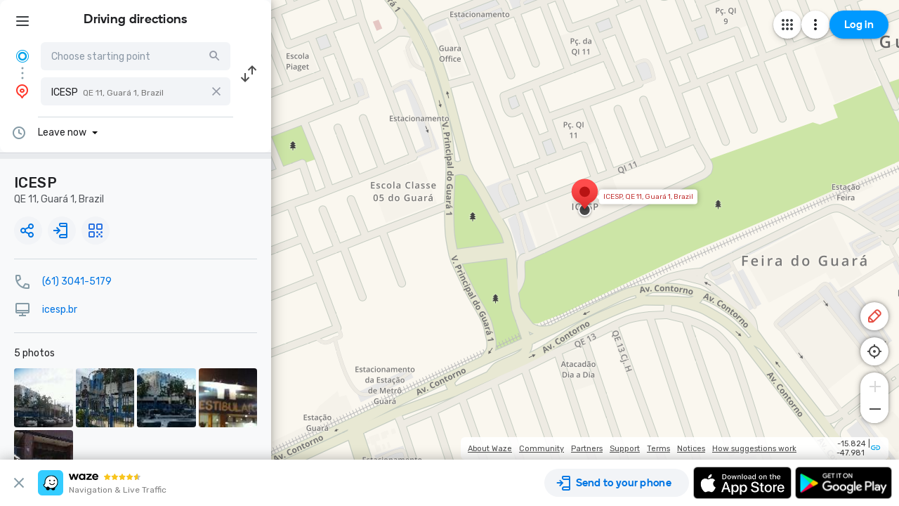

--- FILE ---
content_type: text/html; charset=utf-8
request_url: https://www.waze.com/live-map/directions/icesp-qe-11-guara-1?utm_campaign=waze_website&utm_source=waze_website&utm_medium=lm_share_location&to=place.w.204473962.2044870690.2249110
body_size: 24501
content:
<!DOCTYPE html><html dir="ltr" lang="en"><head><script type="text/javascript">var novaConfigurationsBootstrap;(()=>{"use strict";var t={961:function(t,r,n){var e=this&&this.__awaiter||function(t,r,n,e){return new(n||(n=Promise))((function(o,i){function a(t){try{c(e.next(t))}catch(t){i(t)}}function s(t){try{c(e.throw(t))}catch(t){i(t)}}function c(t){var r;t.done?o(t.value):(r=t.value,r instanceof n?r:new n((function(t){t(r)}))).then(a,s)}c((e=e.apply(t,r||[])).next())}))};Object.defineProperty(r,"__esModule",{value:!0}),r.fetchConfig=r.FetchError=void 0;const o=n(354);class i extends Error{constructor(t,r){super(r),this.status=t}}r.FetchError=i,r.fetchConfig=function(t,r,n){return window.novaConfiguration=window.novaConfiguration||{promises:{}},!r&&window.novaConfiguration.promises[t]||(window.novaConfiguration.promises[t]=function(t,r){return e(this,void 0,void 0,(function*(){(0,o.initializeVisitorId)();const n=yield fetch(`/api/config/${t}`,{headers:Object.assign({"Content-Type":"application/json"},r)});if(!n.ok){const t=yield n.text();throw new i(n.status,t)}return yield n.json()}))}(t,n)),window.novaConfiguration.promises[t]}},233:(t,r,n)=>{var e;n.r(r),n.d(r,{NIL:()=>M,parse:()=>y,stringify:()=>f,v1:()=>h,v3:()=>j,v4:()=>A,v5:()=>P,validate:()=>s,version:()=>x});var o=new Uint8Array(16);function i(){if(!e&&!(e="undefined"!=typeof crypto&&crypto.getRandomValues&&crypto.getRandomValues.bind(crypto)||"undefined"!=typeof msCrypto&&"function"==typeof msCrypto.getRandomValues&&msCrypto.getRandomValues.bind(msCrypto)))throw new Error("crypto.getRandomValues() not supported. See https://github.com/uuidjs/uuid#getrandomvalues-not-supported");return e(o)}const a=/^(?:[0-9a-f]{8}-[0-9a-f]{4}-[1-5][0-9a-f]{3}-[89ab][0-9a-f]{3}-[0-9a-f]{12}|00000000-0000-0000-0000-000000000000)$/i,s=function(t){return"string"==typeof t&&a.test(t)};for(var c=[],u=0;u<256;++u)c.push((u+256).toString(16).substr(1));const f=function(t){var r=arguments.length>1&&void 0!==arguments[1]?arguments[1]:0,n=(c[t[r+0]]+c[t[r+1]]+c[t[r+2]]+c[t[r+3]]+"-"+c[t[r+4]]+c[t[r+5]]+"-"+c[t[r+6]]+c[t[r+7]]+"-"+c[t[r+8]]+c[t[r+9]]+"-"+c[t[r+10]]+c[t[r+11]]+c[t[r+12]]+c[t[r+13]]+c[t[r+14]]+c[t[r+15]]).toLowerCase();if(!s(n))throw TypeError("Stringified UUID is invalid");return n};var d,v,l=0,p=0;const h=function(t,r,n){var e=r&&n||0,o=r||new Array(16),a=(t=t||{}).node||d,s=void 0!==t.clockseq?t.clockseq:v;if(null==a||null==s){var c=t.random||(t.rng||i)();null==a&&(a=d=[1|c[0],c[1],c[2],c[3],c[4],c[5]]),null==s&&(s=v=16383&(c[6]<<8|c[7]))}var u=void 0!==t.msecs?t.msecs:Date.now(),h=void 0!==t.nsecs?t.nsecs:p+1,y=u-l+(h-p)/1e4;if(y<0&&void 0===t.clockseq&&(s=s+1&16383),(y<0||u>l)&&void 0===t.nsecs&&(h=0),h>=1e4)throw new Error("uuid.v1(): Can't create more than 10M uuids/sec");l=u,p=h,v=s;var g=(1e4*(268435455&(u+=122192928e5))+h)%4294967296;o[e++]=g>>>24&255,o[e++]=g>>>16&255,o[e++]=g>>>8&255,o[e++]=255&g;var w=u/4294967296*1e4&268435455;o[e++]=w>>>8&255,o[e++]=255&w,o[e++]=w>>>24&15|16,o[e++]=w>>>16&255,o[e++]=s>>>8|128,o[e++]=255&s;for(var b=0;b<6;++b)o[e+b]=a[b];return r||f(o)},y=function(t){if(!s(t))throw TypeError("Invalid UUID");var r,n=new Uint8Array(16);return n[0]=(r=parseInt(t.slice(0,8),16))>>>24,n[1]=r>>>16&255,n[2]=r>>>8&255,n[3]=255&r,n[4]=(r=parseInt(t.slice(9,13),16))>>>8,n[5]=255&r,n[6]=(r=parseInt(t.slice(14,18),16))>>>8,n[7]=255&r,n[8]=(r=parseInt(t.slice(19,23),16))>>>8,n[9]=255&r,n[10]=(r=parseInt(t.slice(24,36),16))/1099511627776&255,n[11]=r/4294967296&255,n[12]=r>>>24&255,n[13]=r>>>16&255,n[14]=r>>>8&255,n[15]=255&r,n};function g(t,r,n){function e(t,e,o,i){if("string"==typeof t&&(t=function(t){t=unescape(encodeURIComponent(t));for(var r=[],n=0;n<t.length;++n)r.push(t.charCodeAt(n));return r}(t)),"string"==typeof e&&(e=y(e)),16!==e.length)throw TypeError("Namespace must be array-like (16 iterable integer values, 0-255)");var a=new Uint8Array(16+t.length);if(a.set(e),a.set(t,e.length),(a=n(a))[6]=15&a[6]|r,a[8]=63&a[8]|128,o){i=i||0;for(var s=0;s<16;++s)o[i+s]=a[s];return o}return f(a)}try{e.name=t}catch(t){}return e.DNS="6ba7b810-9dad-11d1-80b4-00c04fd430c8",e.URL="6ba7b811-9dad-11d1-80b4-00c04fd430c8",e}function w(t){return 14+(t+64>>>9<<4)+1}function b(t,r){var n=(65535&t)+(65535&r);return(t>>16)+(r>>16)+(n>>16)<<16|65535&n}function m(t,r,n,e,o,i){return b((a=b(b(r,t),b(e,i)))<<(s=o)|a>>>32-s,n);var a,s}function I(t,r,n,e,o,i,a){return m(r&n|~r&e,t,r,o,i,a)}function C(t,r,n,e,o,i,a){return m(r&e|n&~e,t,r,o,i,a)}function V(t,r,n,e,o,i,a){return m(r^n^e,t,r,o,i,a)}function _(t,r,n,e,o,i,a){return m(n^(r|~e),t,r,o,i,a)}const j=g("v3",48,(function(t){if("string"==typeof t){var r=unescape(encodeURIComponent(t));t=new Uint8Array(r.length);for(var n=0;n<r.length;++n)t[n]=r.charCodeAt(n)}return function(t){for(var r=[],n=32*t.length,e="0123456789abcdef",o=0;o<n;o+=8){var i=t[o>>5]>>>o%32&255,a=parseInt(e.charAt(i>>>4&15)+e.charAt(15&i),16);r.push(a)}return r}(function(t,r){t[r>>5]|=128<<r%32,t[w(r)-1]=r;for(var n=1732584193,e=-271733879,o=-1732584194,i=271733878,a=0;a<t.length;a+=16){var s=n,c=e,u=o,f=i;n=I(n,e,o,i,t[a],7,-680876936),i=I(i,n,e,o,t[a+1],12,-389564586),o=I(o,i,n,e,t[a+2],17,606105819),e=I(e,o,i,n,t[a+3],22,-1044525330),n=I(n,e,o,i,t[a+4],7,-176418897),i=I(i,n,e,o,t[a+5],12,1200080426),o=I(o,i,n,e,t[a+6],17,-1473231341),e=I(e,o,i,n,t[a+7],22,-45705983),n=I(n,e,o,i,t[a+8],7,1770035416),i=I(i,n,e,o,t[a+9],12,-1958414417),o=I(o,i,n,e,t[a+10],17,-42063),e=I(e,o,i,n,t[a+11],22,-1990404162),n=I(n,e,o,i,t[a+12],7,1804603682),i=I(i,n,e,o,t[a+13],12,-40341101),o=I(o,i,n,e,t[a+14],17,-1502002290),n=C(n,e=I(e,o,i,n,t[a+15],22,1236535329),o,i,t[a+1],5,-165796510),i=C(i,n,e,o,t[a+6],9,-1069501632),o=C(o,i,n,e,t[a+11],14,643717713),e=C(e,o,i,n,t[a],20,-373897302),n=C(n,e,o,i,t[a+5],5,-701558691),i=C(i,n,e,o,t[a+10],9,38016083),o=C(o,i,n,e,t[a+15],14,-660478335),e=C(e,o,i,n,t[a+4],20,-405537848),n=C(n,e,o,i,t[a+9],5,568446438),i=C(i,n,e,o,t[a+14],9,-1019803690),o=C(o,i,n,e,t[a+3],14,-187363961),e=C(e,o,i,n,t[a+8],20,1163531501),n=C(n,e,o,i,t[a+13],5,-1444681467),i=C(i,n,e,o,t[a+2],9,-51403784),o=C(o,i,n,e,t[a+7],14,1735328473),n=V(n,e=C(e,o,i,n,t[a+12],20,-1926607734),o,i,t[a+5],4,-378558),i=V(i,n,e,o,t[a+8],11,-2022574463),o=V(o,i,n,e,t[a+11],16,1839030562),e=V(e,o,i,n,t[a+14],23,-35309556),n=V(n,e,o,i,t[a+1],4,-1530992060),i=V(i,n,e,o,t[a+4],11,1272893353),o=V(o,i,n,e,t[a+7],16,-155497632),e=V(e,o,i,n,t[a+10],23,-1094730640),n=V(n,e,o,i,t[a+13],4,681279174),i=V(i,n,e,o,t[a],11,-358537222),o=V(o,i,n,e,t[a+3],16,-722521979),e=V(e,o,i,n,t[a+6],23,76029189),n=V(n,e,o,i,t[a+9],4,-640364487),i=V(i,n,e,o,t[a+12],11,-421815835),o=V(o,i,n,e,t[a+15],16,530742520),n=_(n,e=V(e,o,i,n,t[a+2],23,-995338651),o,i,t[a],6,-198630844),i=_(i,n,e,o,t[a+7],10,1126891415),o=_(o,i,n,e,t[a+14],15,-1416354905),e=_(e,o,i,n,t[a+5],21,-57434055),n=_(n,e,o,i,t[a+12],6,1700485571),i=_(i,n,e,o,t[a+3],10,-1894986606),o=_(o,i,n,e,t[a+10],15,-1051523),e=_(e,o,i,n,t[a+1],21,-2054922799),n=_(n,e,o,i,t[a+8],6,1873313359),i=_(i,n,e,o,t[a+15],10,-30611744),o=_(o,i,n,e,t[a+6],15,-1560198380),e=_(e,o,i,n,t[a+13],21,1309151649),n=_(n,e,o,i,t[a+4],6,-145523070),i=_(i,n,e,o,t[a+11],10,-1120210379),o=_(o,i,n,e,t[a+2],15,718787259),e=_(e,o,i,n,t[a+9],21,-343485551),n=b(n,s),e=b(e,c),o=b(o,u),i=b(i,f)}return[n,e,o,i]}(function(t){if(0===t.length)return[];for(var r=8*t.length,n=new Uint32Array(w(r)),e=0;e<r;e+=8)n[e>>5]|=(255&t[e/8])<<e%32;return n}(t),8*t.length))})),A=function(t,r,n){var e=(t=t||{}).random||(t.rng||i)();if(e[6]=15&e[6]|64,e[8]=63&e[8]|128,r){n=n||0;for(var o=0;o<16;++o)r[n+o]=e[o];return r}return f(e)};function U(t,r,n,e){switch(t){case 0:return r&n^~r&e;case 1:case 3:return r^n^e;case 2:return r&n^r&e^n&e}}function O(t,r){return t<<r|t>>>32-r}const P=g("v5",80,(function(t){var r=[1518500249,1859775393,2400959708,3395469782],n=[1732584193,4023233417,2562383102,271733878,3285377520];if("string"==typeof t){var e=unescape(encodeURIComponent(t));t=[];for(var o=0;o<e.length;++o)t.push(e.charCodeAt(o))}else Array.isArray(t)||(t=Array.prototype.slice.call(t));t.push(128);for(var i=t.length/4+2,a=Math.ceil(i/16),s=new Array(a),c=0;c<a;++c){for(var u=new Uint32Array(16),f=0;f<16;++f)u[f]=t[64*c+4*f]<<24|t[64*c+4*f+1]<<16|t[64*c+4*f+2]<<8|t[64*c+4*f+3];s[c]=u}s[a-1][14]=8*(t.length-1)/Math.pow(2,32),s[a-1][14]=Math.floor(s[a-1][14]),s[a-1][15]=8*(t.length-1)&4294967295;for(var d=0;d<a;++d){for(var v=new Uint32Array(80),l=0;l<16;++l)v[l]=s[d][l];for(var p=16;p<80;++p)v[p]=O(v[p-3]^v[p-8]^v[p-14]^v[p-16],1);for(var h=n[0],y=n[1],g=n[2],w=n[3],b=n[4],m=0;m<80;++m){var I=Math.floor(m/20),C=O(h,5)+U(I,y,g,w)+b+r[I]+v[m]>>>0;b=w,w=g,g=O(y,30)>>>0,y=h,h=C}n[0]=n[0]+h>>>0,n[1]=n[1]+y>>>0,n[2]=n[2]+g>>>0,n[3]=n[3]+w>>>0,n[4]=n[4]+b>>>0}return[n[0]>>24&255,n[0]>>16&255,n[0]>>8&255,255&n[0],n[1]>>24&255,n[1]>>16&255,n[1]>>8&255,255&n[1],n[2]>>24&255,n[2]>>16&255,n[2]>>8&255,255&n[2],n[3]>>24&255,n[3]>>16&255,n[3]>>8&255,255&n[3],n[4]>>24&255,n[4]>>16&255,n[4]>>8&255,255&n[4]]})),M="00000000-0000-0000-0000-000000000000",x=function(t){if(!s(t))throw TypeError("Invalid UUID");return parseInt(t.substr(14,1),16)}},691:(t,r,n)=>{Object.defineProperty(r,"__esModule",{value:!0}),r.initializeVisitorId=void 0;const e=n(233),o=n(303);let i;r.initializeVisitorId=function(){return window.novaVisitor=window.novaVisitor||{created:!1},window.novaVisitor.created||(window.novaVisitor.created=!0,document.cookie=`_web_visitorid=${(0,e.v4)()};path=/`),i||(i=(0,o.fetchVisitorId)()),i}},303:function(t,r){var n=this&&this.__awaiter||function(t,r,n,e){return new(n||(n=Promise))((function(o,i){function a(t){try{c(e.next(t))}catch(t){i(t)}}function s(t){try{c(e.throw(t))}catch(t){i(t)}}function c(t){var r;t.done?o(t.value):(r=t.value,r instanceof n?r:new n((function(t){t(r)}))).then(a,s)}c((e=e.apply(t,r||[])).next())}))};Object.defineProperty(r,"__esModule",{value:!0}),r.fetchVisitorId=void 0,r.fetchVisitorId=function(){return n(this,void 0,void 0,(function*(){const t=yield fetch("/web-events/visitors",{method:"POST",headers:{"Content-Type":"application/json"}}),{visitor_id:r}=yield t.json();if(r)return r}))}},354:(t,r,n)=>{Object.defineProperty(r,"__esModule",{value:!0}),r.initializeVisitorId=r.fetchVisitorId=void 0;var e=n(303);Object.defineProperty(r,"fetchVisitorId",{enumerable:!0,get:function(){return e.fetchVisitorId}});var o=n(691);Object.defineProperty(r,"initializeVisitorId",{enumerable:!0,get:function(){return o.initializeVisitorId}})}},r={};function n(e){var o=r[e];if(void 0!==o)return o.exports;var i=r[e]={exports:{}};return t[e].call(i.exports,i,i.exports,n),i.exports}n.d=(t,r)=>{for(var e in r)n.o(r,e)&&!n.o(t,e)&&Object.defineProperty(t,e,{enumerable:!0,get:r[e]})},n.o=(t,r)=>Object.prototype.hasOwnProperty.call(t,r),n.r=t=>{"undefined"!=typeof Symbol&&Symbol.toStringTag&&Object.defineProperty(t,Symbol.toStringTag,{value:"Module"}),Object.defineProperty(t,"__esModule",{value:!0})};var e={};(()=>{var t=e;Object.defineProperty(t,"__esModule",{value:!0}),t.bootstrap=void 0;const r=n(961);t.bootstrap=function(...t){t.forEach((t=>{(0,r.fetchConfig)(t,!1,{})}))}})(),novaConfigurationsBootstrap=e})();;novaConfigurationsBootstrap.bootstrap('LivemapConfig')</script><!-- Google Tag Manager --><script type="text/javascript">(function(w,d,s,l,i){w[l]=w[l]||[];w[l].push({'gtm.start':
new Date().getTime(),event:'gtm.js'});var f=d.getElementsByTagName(s)[0],
j=d.createElement(s),dl=l!='dataLayer'?'&l='+l:'';j.async=true;j.src=
'https://www.googletagmanager.com/gtm.js?id='+i+dl;f.parentNode.insertBefore(j,f);
})(window,document,'script','dataLayer','GTM-NCTWGXP')</script><!-- End Google Tag Manager --><meta charset="utf-8"><meta name="viewport" content="width=device-width, initial-scale=1.0, minimum-scale=1.0, maximum-scale=1.0"><meta name="title" content="Driving directions to ICESP, QE 11, Guará 1 - Waze"><meta name="description" content="Realtime driving directions to ICESP, QE 11, Guará 1, based on live traffic updates and road conditions – from Waze fellow drivers"><meta property="og:image" content="https://web-assets.waze.com/social/og.png"><meta property="og:image_secure_url" content="https://web-assets.waze.com/social/og.png"><meta property="og:type" content="website"><meta property="og:site_name" content="Waze"><meta property="twitter:card" content="summary"><meta property="twitter:site" content="@waze"><meta property="twitter:image" content="https://web-assets.waze.com/social/twitter.png"><meta property="og:title" content="Driving directions to ICESP, QE 11, Guará 1 - Waze"><meta property="og:description" content="Realtime driving directions to ICESP, QE 11, Guará 1, based on live traffic updates and road conditions – from Waze fellow drivers"><meta property="twitter:title" content="Driving directions to ICESP, QE 11, Guará 1 - Waze"><meta property="twitter:description" content="Realtime driving directions to ICESP, QE 11, Guará 1, based on live traffic updates and road conditions – from Waze fellow drivers"><meta property="twitter:image:alt" content="directions to ICESP, QE 11, Guará 1"><link rel="icon" type="image/svg+xml" href="https://web-assets.waze.com/livemap/stg/favicon-32a6472203cb074e603a9e38d303f9b7.svg"><link rel="stylesheet" href="https://web-assets.waze.com/livemap/stg/vendor-9efb63ad4c25c0339af2.css"><link rel="stylesheet" href="https://web-assets.waze.com/livemap/stg/waze-vendor-5b25695d33dc14c757b1.css"><link rel="canonical" href="https://www.waze.com/live-map/directions/icesp-qe-11-guara-1?utm_campaign=waze_website&amp;utm_source=waze_website&amp;utm_medium=lm_share_location&amp;to=place.w.204473962.2044870690.2249110"><link rel="alternate" hreflang="af" href="http://www.waze.com/af/live-map/directions/icesp-qe-11-guara-1?utm_campaign=waze_website&amp;utm_source=waze_website&amp;utm_medium=lm_share_location&amp;to=place.w.204473962.2044870690.2249110"><link rel="alternate" hreflang="ar" href="http://www.waze.com/ar/live-map/directions/icesp-qe-11-guara-1?utm_campaign=waze_website&amp;utm_source=waze_website&amp;utm_medium=lm_share_location&amp;to=place.w.204473962.2044870690.2249110"><link rel="alternate" hreflang="az" href="http://www.waze.com/az/live-map/directions/icesp-qe-11-guara-1?utm_campaign=waze_website&amp;utm_source=waze_website&amp;utm_medium=lm_share_location&amp;to=place.w.204473962.2044870690.2249110"><link rel="alternate" hreflang="be" href="http://www.waze.com/be/live-map/directions/icesp-qe-11-guara-1?utm_campaign=waze_website&amp;utm_source=waze_website&amp;utm_medium=lm_share_location&amp;to=place.w.204473962.2044870690.2249110"><link rel="alternate" hreflang="bg" href="http://www.waze.com/bg/live-map/directions/icesp-qe-11-guara-1?utm_campaign=waze_website&amp;utm_source=waze_website&amp;utm_medium=lm_share_location&amp;to=place.w.204473962.2044870690.2249110"><link rel="alternate" hreflang="ca" href="http://www.waze.com/ca/live-map/directions/icesp-qe-11-guara-1?utm_campaign=waze_website&amp;utm_source=waze_website&amp;utm_medium=lm_share_location&amp;to=place.w.204473962.2044870690.2249110"><link rel="alternate" hreflang="cs" href="http://www.waze.com/cs/live-map/directions/icesp-qe-11-guara-1?utm_campaign=waze_website&amp;utm_source=waze_website&amp;utm_medium=lm_share_location&amp;to=place.w.204473962.2044870690.2249110"><link rel="alternate" hreflang="da" href="http://www.waze.com/da/live-map/directions/icesp-qe-11-guara-1?utm_campaign=waze_website&amp;utm_source=waze_website&amp;utm_medium=lm_share_location&amp;to=place.w.204473962.2044870690.2249110"><link rel="alternate" hreflang="de" href="http://www.waze.com/de/live-map/directions/icesp-qe-11-guara-1?utm_campaign=waze_website&amp;utm_source=waze_website&amp;utm_medium=lm_share_location&amp;to=place.w.204473962.2044870690.2249110"><link rel="alternate" hreflang="el" href="http://www.waze.com/el/live-map/directions/icesp-qe-11-guara-1?utm_campaign=waze_website&amp;utm_source=waze_website&amp;utm_medium=lm_share_location&amp;to=place.w.204473962.2044870690.2249110"><link rel="alternate" hreflang="en-AU" href="http://www.waze.com/en-AU/live-map/directions/icesp-qe-11-guara-1?utm_campaign=waze_website&amp;utm_source=waze_website&amp;utm_medium=lm_share_location&amp;to=place.w.204473962.2044870690.2249110"><link rel="alternate" hreflang="en-GB" href="http://www.waze.com/en-GB/live-map/directions/icesp-qe-11-guara-1?utm_campaign=waze_website&amp;utm_source=waze_website&amp;utm_medium=lm_share_location&amp;to=place.w.204473962.2044870690.2249110"><link rel="alternate" hreflang="en" href="http://www.waze.com/live-map/directions/icesp-qe-11-guara-1?utm_campaign=waze_website&amp;utm_source=waze_website&amp;utm_medium=lm_share_location&amp;to=place.w.204473962.2044870690.2249110"><link rel="alternate" hreflang="es-419" href="http://www.waze.com/es-419/live-map/directions/icesp-qe-11-guara-1?utm_campaign=waze_website&amp;utm_source=waze_website&amp;utm_medium=lm_share_location&amp;to=place.w.204473962.2044870690.2249110"><link rel="alternate" hreflang="es" href="http://www.waze.com/es/live-map/directions/icesp-qe-11-guara-1?utm_campaign=waze_website&amp;utm_source=waze_website&amp;utm_medium=lm_share_location&amp;to=place.w.204473962.2044870690.2249110"><link rel="alternate" hreflang="et" href="http://www.waze.com/et/live-map/directions/icesp-qe-11-guara-1?utm_campaign=waze_website&amp;utm_source=waze_website&amp;utm_medium=lm_share_location&amp;to=place.w.204473962.2044870690.2249110"><link rel="alternate" hreflang="eu" href="http://www.waze.com/eu/live-map/directions/icesp-qe-11-guara-1?utm_campaign=waze_website&amp;utm_source=waze_website&amp;utm_medium=lm_share_location&amp;to=place.w.204473962.2044870690.2249110"><link rel="alternate" hreflang="fa-IR" href="http://www.waze.com/fa-IR/live-map/directions/icesp-qe-11-guara-1?utm_campaign=waze_website&amp;utm_source=waze_website&amp;utm_medium=lm_share_location&amp;to=place.w.204473962.2044870690.2249110"><link rel="alternate" hreflang="fi" href="http://www.waze.com/fi/live-map/directions/icesp-qe-11-guara-1?utm_campaign=waze_website&amp;utm_source=waze_website&amp;utm_medium=lm_share_location&amp;to=place.w.204473962.2044870690.2249110"><link rel="alternate" hreflang="fil" href="http://www.waze.com/fil/live-map/directions/icesp-qe-11-guara-1?utm_campaign=waze_website&amp;utm_source=waze_website&amp;utm_medium=lm_share_location&amp;to=place.w.204473962.2044870690.2249110"><link rel="alternate" hreflang="fr" href="http://www.waze.com/fr/live-map/directions/icesp-qe-11-guara-1?utm_campaign=waze_website&amp;utm_source=waze_website&amp;utm_medium=lm_share_location&amp;to=place.w.204473962.2044870690.2249110"><link rel="alternate" hreflang="fy" href="http://www.waze.com/fy/live-map/directions/icesp-qe-11-guara-1?utm_campaign=waze_website&amp;utm_source=waze_website&amp;utm_medium=lm_share_location&amp;to=place.w.204473962.2044870690.2249110"><link rel="alternate" hreflang="gl" href="http://www.waze.com/gl/live-map/directions/icesp-qe-11-guara-1?utm_campaign=waze_website&amp;utm_source=waze_website&amp;utm_medium=lm_share_location&amp;to=place.w.204473962.2044870690.2249110"><link rel="alternate" hreflang="he" href="http://www.waze.com/he/live-map/directions/icesp-qe-11-guara-1?utm_campaign=waze_website&amp;utm_source=waze_website&amp;utm_medium=lm_share_location&amp;to=place.w.204473962.2044870690.2249110"><link rel="alternate" hreflang="hi" href="http://www.waze.com/hi/live-map/directions/icesp-qe-11-guara-1?utm_campaign=waze_website&amp;utm_source=waze_website&amp;utm_medium=lm_share_location&amp;to=place.w.204473962.2044870690.2249110"><link rel="alternate" hreflang="hr" href="http://www.waze.com/hr/live-map/directions/icesp-qe-11-guara-1?utm_campaign=waze_website&amp;utm_source=waze_website&amp;utm_medium=lm_share_location&amp;to=place.w.204473962.2044870690.2249110"><link rel="alternate" hreflang="hu" href="http://www.waze.com/hu/live-map/directions/icesp-qe-11-guara-1?utm_campaign=waze_website&amp;utm_source=waze_website&amp;utm_medium=lm_share_location&amp;to=place.w.204473962.2044870690.2249110"><link rel="alternate" hreflang="id" href="http://www.waze.com/id/live-map/directions/icesp-qe-11-guara-1?utm_campaign=waze_website&amp;utm_source=waze_website&amp;utm_medium=lm_share_location&amp;to=place.w.204473962.2044870690.2249110"><link rel="alternate" hreflang="it" href="http://www.waze.com/it/live-map/directions/icesp-qe-11-guara-1?utm_campaign=waze_website&amp;utm_source=waze_website&amp;utm_medium=lm_share_location&amp;to=place.w.204473962.2044870690.2249110"><link rel="alternate" hreflang="ja" href="http://www.waze.com/ja/live-map/directions/icesp-qe-11-guara-1?utm_campaign=waze_website&amp;utm_source=waze_website&amp;utm_medium=lm_share_location&amp;to=place.w.204473962.2044870690.2249110"><link rel="alternate" hreflang="ka" href="http://www.waze.com/ka/live-map/directions/icesp-qe-11-guara-1?utm_campaign=waze_website&amp;utm_source=waze_website&amp;utm_medium=lm_share_location&amp;to=place.w.204473962.2044870690.2249110"><link rel="alternate" hreflang="kn" href="http://www.waze.com/kn/live-map/directions/icesp-qe-11-guara-1?utm_campaign=waze_website&amp;utm_source=waze_website&amp;utm_medium=lm_share_location&amp;to=place.w.204473962.2044870690.2249110"><link rel="alternate" hreflang="ko" href="http://www.waze.com/ko/live-map/directions/icesp-qe-11-guara-1?utm_campaign=waze_website&amp;utm_source=waze_website&amp;utm_medium=lm_share_location&amp;to=place.w.204473962.2044870690.2249110"><link rel="alternate" hreflang="lt" href="http://www.waze.com/lt/live-map/directions/icesp-qe-11-guara-1?utm_campaign=waze_website&amp;utm_source=waze_website&amp;utm_medium=lm_share_location&amp;to=place.w.204473962.2044870690.2249110"><link rel="alternate" hreflang="lv" href="http://www.waze.com/lv/live-map/directions/icesp-qe-11-guara-1?utm_campaign=waze_website&amp;utm_source=waze_website&amp;utm_medium=lm_share_location&amp;to=place.w.204473962.2044870690.2249110"><link rel="alternate" hreflang="ms" href="http://www.waze.com/ms/live-map/directions/icesp-qe-11-guara-1?utm_campaign=waze_website&amp;utm_source=waze_website&amp;utm_medium=lm_share_location&amp;to=place.w.204473962.2044870690.2249110"><link rel="alternate" hreflang="nl-BE" href="http://www.waze.com/nl-BE/live-map/directions/icesp-qe-11-guara-1?utm_campaign=waze_website&amp;utm_source=waze_website&amp;utm_medium=lm_share_location&amp;to=place.w.204473962.2044870690.2249110"><link rel="alternate" hreflang="nl" href="http://www.waze.com/nl/live-map/directions/icesp-qe-11-guara-1?utm_campaign=waze_website&amp;utm_source=waze_website&amp;utm_medium=lm_share_location&amp;to=place.w.204473962.2044870690.2249110"><link rel="alternate" hreflang="no" href="http://www.waze.com/no/live-map/directions/icesp-qe-11-guara-1?utm_campaign=waze_website&amp;utm_source=waze_website&amp;utm_medium=lm_share_location&amp;to=place.w.204473962.2044870690.2249110"><link rel="alternate" hreflang="pl" href="http://www.waze.com/pl/live-map/directions/icesp-qe-11-guara-1?utm_campaign=waze_website&amp;utm_source=waze_website&amp;utm_medium=lm_share_location&amp;to=place.w.204473962.2044870690.2249110"><link rel="alternate" hreflang="pt-BR" href="http://www.waze.com/pt-BR/live-map/directions/icesp-qe-11-guara-1?utm_campaign=waze_website&amp;utm_source=waze_website&amp;utm_medium=lm_share_location&amp;to=place.w.204473962.2044870690.2249110"><link rel="alternate" hreflang="pt-PT" href="http://www.waze.com/pt-PT/live-map/directions/icesp-qe-11-guara-1?utm_campaign=waze_website&amp;utm_source=waze_website&amp;utm_medium=lm_share_location&amp;to=place.w.204473962.2044870690.2249110"><link rel="alternate" hreflang="ro" href="http://www.waze.com/ro/live-map/directions/icesp-qe-11-guara-1?utm_campaign=waze_website&amp;utm_source=waze_website&amp;utm_medium=lm_share_location&amp;to=place.w.204473962.2044870690.2249110"><link rel="alternate" hreflang="ru" href="http://www.waze.com/ru/live-map/directions/icesp-qe-11-guara-1?utm_campaign=waze_website&amp;utm_source=waze_website&amp;utm_medium=lm_share_location&amp;to=place.w.204473962.2044870690.2249110"><link rel="alternate" hreflang="sk" href="http://www.waze.com/sk/live-map/directions/icesp-qe-11-guara-1?utm_campaign=waze_website&amp;utm_source=waze_website&amp;utm_medium=lm_share_location&amp;to=place.w.204473962.2044870690.2249110"><link rel="alternate" hreflang="sl" href="http://www.waze.com/sl/live-map/directions/icesp-qe-11-guara-1?utm_campaign=waze_website&amp;utm_source=waze_website&amp;utm_medium=lm_share_location&amp;to=place.w.204473962.2044870690.2249110"><link rel="alternate" hreflang="sr" href="http://www.waze.com/sr/live-map/directions/icesp-qe-11-guara-1?utm_campaign=waze_website&amp;utm_source=waze_website&amp;utm_medium=lm_share_location&amp;to=place.w.204473962.2044870690.2249110"><link rel="alternate" hreflang="sv" href="http://www.waze.com/sv/live-map/directions/icesp-qe-11-guara-1?utm_campaign=waze_website&amp;utm_source=waze_website&amp;utm_medium=lm_share_location&amp;to=place.w.204473962.2044870690.2249110"><link rel="alternate" hreflang="th" href="http://www.waze.com/th/live-map/directions/icesp-qe-11-guara-1?utm_campaign=waze_website&amp;utm_source=waze_website&amp;utm_medium=lm_share_location&amp;to=place.w.204473962.2044870690.2249110"><link rel="alternate" hreflang="tr" href="http://www.waze.com/tr/live-map/directions/icesp-qe-11-guara-1?utm_campaign=waze_website&amp;utm_source=waze_website&amp;utm_medium=lm_share_location&amp;to=place.w.204473962.2044870690.2249110"><link rel="alternate" hreflang="uk" href="http://www.waze.com/uk/live-map/directions/icesp-qe-11-guara-1?utm_campaign=waze_website&amp;utm_source=waze_website&amp;utm_medium=lm_share_location&amp;to=place.w.204473962.2044870690.2249110"><link rel="alternate" hreflang="ur" href="http://www.waze.com/ur/live-map/directions/icesp-qe-11-guara-1?utm_campaign=waze_website&amp;utm_source=waze_website&amp;utm_medium=lm_share_location&amp;to=place.w.204473962.2044870690.2249110"><link rel="alternate" hreflang="uz" href="http://www.waze.com/uz/live-map/directions/icesp-qe-11-guara-1?utm_campaign=waze_website&amp;utm_source=waze_website&amp;utm_medium=lm_share_location&amp;to=place.w.204473962.2044870690.2249110"><link rel="alternate" hreflang="zh-HK" href="http://www.waze.com/zh-HK/live-map/directions/icesp-qe-11-guara-1?utm_campaign=waze_website&amp;utm_source=waze_website&amp;utm_medium=lm_share_location&amp;to=place.w.204473962.2044870690.2249110"><link rel="alternate" hreflang="zh-TW" href="http://www.waze.com/zh-TW/live-map/directions/icesp-qe-11-guara-1?utm_campaign=waze_website&amp;utm_source=waze_website&amp;utm_medium=lm_share_location&amp;to=place.w.204473962.2044870690.2249110"><link rel="alternate" hreflang="zh" href="http://www.waze.com/zh/live-map/directions/icesp-qe-11-guara-1?utm_campaign=waze_website&amp;utm_source=waze_website&amp;utm_medium=lm_share_location&amp;to=place.w.204473962.2044870690.2249110"><link rel="alternate" hreflang="x-default" href="http://www.waze.com/live-map/directions/icesp-qe-11-guara-1?utm_campaign=waze_website&amp;utm_source=waze_website&amp;utm_medium=lm_share_location&amp;to=place.w.204473962.2044870690.2249110"><title>Driving directions to ICESP, QE 11, Guará 1 - Waze</title><link rel="stylesheet" href="https://web-assets.waze.com/livemap/stg/common-2129bcf202001e61397f.css"><link rel="stylesheet" href="https://web-assets.waze.com/livemap/stg/livemap-b39f1d63a53739152603.css"><link rel="preload" as="image" href="https://web-assets.waze.com/livemap/stg/map-placeholder@2x-d2d62e1471a04a5643035e8da0142369.png" imagesrcset="https://web-assets.waze.com/livemap/stg/map-placeholder-306089143fcd4e061cdb3b946ccec977.png 1x, https://web-assets.waze.com/livemap/stg/map-placeholder@2x-d2d62e1471a04a5643035e8da0142369.png 2x"><link rel="preload" as="image" href="https://web-assets.waze.com/livemap/stg/page-loader-background@2x-af7db133d446db4cc224b506b7c22d0d.png" imagesrcset="https://web-assets.waze.com/livemap/stg/page-loader-background-234289043eec2b9063539bc7181c60ef.png 1x, https://web-assets.waze.com/livemap/stg/page-loader-background@2x-af7db133d446db4cc224b506b7c22d0d.png 2x"></head><body class="experiment-cta-bar-blue"><!-- Google Tag Manager (noscript) --><noscript><iframe src="https://www.googletagmanager.com/ns.html?id=GTM-NCTWGXP" height="0" width="0" style="display:none;visibility:hidden"></iframe></noscript><!-- End Google Tag Manager (noscript) --><script type="text/javascript">if (/(iPhone|iPad|iPod)/.test(navigator.userAgent)) {
  document.body.classList.add('device-ios')
} else if (/Android/.test(navigator.userAgent)) {
  document.body.classList.add('device-android')
} else {
  document.body.classList.add('device-other')
}</script><script async defer type="text/javascript" src="https://www.google.com/recaptcha/enterprise.js?render=6LcObp8qAAAAAN7PXkfwsM7EivOr45jR9BZixUx8&amp;waf=session&amp;badge=bottomleft" nonce="UVSu4B5H7gO83tBXLRVdzA=="></script><script id="gon" type="text/json">{"stage":"production","stackdriverErrorReporting":{"key":"AIzaSyDDm2sErUFGdnI9eGBJwtkCCO3_Xem91Rg","projectId":"waze-livemap-prod","service":"default","version":"v1.25.3"},"isWebView":false,"host":"www.waze.com","wazeDeeplinks":"https:\u002F\u002Fdevelopers.google.com\u002Fwaze\u002Fdeeplinks","support":"https:\u002F\u002Fsupport.google.com\u002Fwaze\u002Fanswer\u002F9058157","aboutEmbed":"https:\u002F\u002Fdevelopers.google.com\u002Fwaze\u002Fiframe","embedHost":"https:\u002F\u002Fembed.waze.com","ulHost":"https:\u002F\u002Ful.waze.com","homeLink":"https:\u002F\u002Fwww.waze.com","cmsHomeLink":"https:\u002F\u002Fwww.waze.com\u002Fcompany","iframeAllowedOrigins":[],"enableRecaptcha":true,"recaptchaSessionSiteKey":"6LcObp8qAAAAAN7PXkfwsM7EivOr45jR9BZixUx8","recaptchaActionSiteKey":"6Lf4WdUqAAAAAEUYUvzyLYIkO3PoFAqi8ZHGiDLW","googleApiKeyClient":"AIzaSyD3pw7nGs7Jal1C4A7G3L9pYxfM6urTeMg","tilesEnv":"production","appConfigName":"LivemapConfig","livemapState":{"experience":"routing","localeContext":{"locales":[{"locale":"af","languageName":"Afrikaans"},{"locale":"ar","languageName":"العربية"},{"locale":"az","languageName":"İngilis (ABŞ)"},{"locale":"be","languageName":"Беларуская (BY)"},{"locale":"bg","languageName":"Български"},{"locale":"ca","languageName":"Anglès (EUA)"},{"locale":"cs","languageName":"Čeština"},{"locale":"da","languageName":"Engelsk"},{"locale":"de","languageName":"Deutsch"},{"locale":"el","languageName":"Ελληνικά"},{"locale":"en-AU","languageName":"English (Australia)"},{"locale":"en-GB","languageName":"English (UK)"},{"locale":"en","languageName":"English (US)"},{"locale":"es-419","languageName":"Inglés (US)"},{"locale":"es","languageName":"Español"},{"locale":"et","languageName":"Eesti"},{"locale":"eu","languageName":"Euskara"},{"locale":"fa-IR","languageName":"انگلیسی (آمریکا)"},{"locale":"fi","languageName":"Englanti (US)"},{"locale":"fil","languageName":"Filipino"},{"locale":"fr","languageName":"Anglais (US)"},{"locale":"fy","languageName":"Frysk"},{"locale":"gl","languageName":"Galego"},{"locale":"he","languageName":"עברית‎"},{"locale":"hi","languageName":"हिन्दी"},{"locale":"hr","languageName":"Engleski (US)"},{"locale":"hu","languageName":"Magyar"},{"locale":"id","languageName":"Inggris (AS)"},{"locale":"it","languageName":"Italiano (IT)"},{"locale":"ja","languageName":"英語(US)"},{"locale":"ka","languageName":"ქართული"},{"locale":"kn","languageName":"English (US)"},{"locale":"ko","languageName":"영어 (US)"},{"locale":"lt","languageName":"Lietuviškai (LT)"},{"locale":"lv","languageName":"Latviešu"},{"locale":"ms","languageName":"Bahasa Malaysia"},{"locale":"nl-BE","languageName":"English (US)"},{"locale":"nl","languageName":"Nederlands"},{"locale":"no","languageName":"Norsk"},{"locale":"pl","languageName":"Angielski (USA)"},{"locale":"pt-BR","languageName":"Português (Brasil)"},{"locale":"pt-PT","languageName":"Português (Portugal)"},{"locale":"ro","languageName":"Română (RO)"},{"locale":"ru","languageName":"Русский"},{"locale":"sk","languageName":"Slovenčina"},{"locale":"sl","languageName":"Slovenščina"},{"locale":"sr","languageName":"Srpski"},{"locale":"sv","languageName":"Svenska"},{"locale":"th","languageName":"ภาษาไทย"},{"locale":"tr","languageName":"Türkçe"},{"locale":"uk","languageName":"Українська (UK)"},{"locale":"ur","languageName":"English (US)"},{"locale":"uz","languageName":"O'zbek"},{"locale":"zh-HK","languageName":"粵語"},{"locale":"zh-TW","languageName":"中文 (繁體)"},{"locale":"zh","languageName":"普通话"}],"currentLocale":"en","originalPath":"\u002Flive-map\u002Fdirections\u002Ficesp-qe-11-guara-1?utm_campaign=waze_website&utm_source=waze_website&utm_medium=lm_share_location&to=place.w.204473962.2044870690.2249110","isLocalized":false},"routing":{"to":{"address":"QE 11, Guará 1, Brazil","latLng":{"lat":-15.823273815,"lng":-47.979002326},"title":"ICESP","text":"ICESP, QE 11, Guará 1, Brazil","id":"venues.204473962.2044870690.2249110","venue":{"geoEnv":"row","latLng":{"lat":-15.823273815,"lng":-47.979002326},"id":"venues.204473962.2044870690.2249110","address":{"countryCode":"BR","countryName":"Brazil","city":"Guará 1","cityId":1733464,"street":"QE 11","streetId":34525487,"segmentId":157315068},"name":"ICESP","phone":{"href":"tel:+55 61 3041-5179","text":"(61) 3041-5179"},"url":{"href":"http:\u002F\u002Ficesp.br","text":"icesp.br"},"lastUpdateDate":1745426420075,"creationDate":1343331468000,"images":[{"id":"a20e0697-4c40-40e4-90cc-cb29b4c2543a","src":{"small":"https:\u002F\u002Fvenue-image.waze.com\u002Fthumbs\u002Fthumb100_a20e0697-4c40-40e4-90cc-cb29b4c2543a","large":"https:\u002F\u002Fvenue-image.waze.com\u002Fthumbs\u002Fthumb700_a20e0697-4c40-40e4-90cc-cb29b4c2543a"},"attributions":[]},{"id":"d7c8816c-94aa-4b72-8e92-2c4db1daa04e","src":{"small":"https:\u002F\u002Fvenue-image.waze.com\u002Fthumbs\u002Fthumb100_d7c8816c-94aa-4b72-8e92-2c4db1daa04e","large":"https:\u002F\u002Fvenue-image.waze.com\u002Fthumbs\u002Fthumb700_d7c8816c-94aa-4b72-8e92-2c4db1daa04e"},"attributions":[]},{"id":"98a1d7ae-6a6f-44e3-8ddd-05c35a62fb7a","src":{"small":"https:\u002F\u002Fvenue-image.waze.com\u002Fthumbs\u002Fthumb100_98a1d7ae-6a6f-44e3-8ddd-05c35a62fb7a","large":"https:\u002F\u002Fvenue-image.waze.com\u002Fthumbs\u002Fthumb700_98a1d7ae-6a6f-44e3-8ddd-05c35a62fb7a"},"attributions":[]},{"id":"fdd0daa5-2ea5-46ed-8116-bbcddb8d7e74","src":{"small":"https:\u002F\u002Fvenue-image.waze.com\u002Fthumbs\u002Fthumb100_fdd0daa5-2ea5-46ed-8116-bbcddb8d7e74","large":"https:\u002F\u002Fvenue-image.waze.com\u002Fthumbs\u002Fthumb700_fdd0daa5-2ea5-46ed-8116-bbcddb8d7e74"},"attributions":[]},{"id":"42ae1cdb-b923-4ecd-b4c9-0ad05c8f1216","src":{"small":"https:\u002F\u002Fvenue-image.waze.com\u002Fthumbs\u002Fthumb100_42ae1cdb-b923-4ecd-b4c9-0ad05c8f1216","large":"https:\u002F\u002Fvenue-image.waze.com\u002Fthumbs\u002Fthumb700_42ae1cdb-b923-4ecd-b4c9-0ad05c8f1216"},"attributions":[]}],"googlePlaceId":"ChIJnVutU8AxWpMR3uPHZ8ZZpKk","alternativeName":"Icesp University Center - Guará"},"nearbyVenues":[]}},"enrichment":{},"isSidebarVisible":false,"geolocation":{"state":"available"},"tourSteps":[],"loginHook":{"state":"INITIAL"},"landingPageContext":{"pageType":"routing_to"},"notifications":{}},"_configurations":{}}</script><script id="i18n-strings" type="text/json">{"locale":"en","locales":["af","ar","az","be","bg","ca","cs","da","de","el","en-AU","en-GB","en","es-419","es","et","eu","fa-IR","fi","fil","fr","fy","gl","he","hi","hr","hu","id","it","ja","ka","kn","ko","lt","lv","ms","nl-BE","nl","no","pl","pt-BR","pt-PT","ro","ru","sk","sl","sr","sv","th","tr","uk","ur","uz","zh-HK","zh-TW","zh"],"originalPath":"\u002Flive-map\u002Fdirections\u002Ficesp-qe-11-guara-1?utm_campaign=waze_website&utm_source=waze_website&utm_medium=lm_share_location&to=place.w.204473962.2044870690.2249110","translations":{"language_name":"English (US)","select_language":"Select language","styleguide":{"copy":"Copy","copied":"Copied","close":"Close"},"livemap":{"title":"Driving directions, traffic reports & GPS navigation app by Waze","title_v2":"Driving directions, live traffic & road conditions updates - Waze","description":"Realtime navigation & live traffic","description_v2":"Real-time directions based on live traffic updates from Waze","description_v3":"Real time driving directions and live traffic map updates from Waze – get the best route to your destination, powered by community.","description_v4":"Realtime driving directions based on live traffic updates from Waze - Get the best route to your destination from fellow drivers","image_alt":"Realtime navigation & live traffic","not_found":"That location wasn’t found - try again","place":{"title":"Driving directions to %{address} - provided by Waze","title_v2":"Driving directions to %{address} - Waze","description":"Real-time directions to %{address} based on live traffic update from Waze - Waze helps you to find the best route to your destination","description_v2":"Real-time directions to %{address}, based on live traffic updates and road conditions – Get the best route to your destination from fellow drivers.","description_v3":"Real time driving directions to %{address}, with live traffic and road conditions updates from fellow drivers  – get the best route, road conditions, and a traffic map, powered by the Waze community.","description_v4":"Realtime driving directions to %{address}, based on live traffic updates and road conditions – from Waze fellow drivers","image_alt":"directions to %{address}"},"share":"Share","set_as_map_center":"Set as map center","send_to_phone":{"title":"Send to your phone","sections":{"first":"Open the camera app on your mobile phone.","second":"Line up the QR code in the camera frame. When the scanner reads the code, you’ll see a notification.","third":"Tap the notification to open the link."},"footer":{"text":"Android version 8.1 or lower? Use a QR Reader app instead."},"tooltip":"Send to phone"},"make_a_qr_code":{"tooltip":"Create a QR code"},"drive_ended_popup":{"title":"Drive ended","body":"The driver reached the destination or is no longer sharing this drive.","close":"Close"},"save_to_app":{"leave_now":{"cta":"Save to app","tooltip":"Save your drive to Waze and start navigating instantly","success":{"title":"Saved to your app","body":"Open Waze to start driving to %{destination}","body_unnamed":"Open the app to start driving to 'unnamed location'"}},"arrive_by":{"cta":"Save to app","tooltip":"Waze will tell you when to leave based on live traffic updates","success":{"title":"Saved to your app","body":"Waze will tell you when to leave based on live traffic updates"}},"error":"Something went wrong - try again","done":"Done","pending_login":"Log in to continue","tour":{"title":"Save your drive to the app","body":"Waze will remind you when it’s time to go so you arrive on time"},"tour_a":{"title":"Save your drive to the app","body":"Waze will remind you when it’s time to go so you arrive on time"},"tour_b":{"title":"Know when to go","body":"Save your drive to the app and Waze will tell you when to go based on live traffic updates"},"share_link":{"tooltip":"Share"},"send_as_text_message":{"tooltip":"Send directions via text message"},"unnamed_location":"Unnamed location"},"qr_code_popup":{"title":"Share your QR code","download":{"title":"Download","button":"Download"},"embed":{"title":"Embed","body":"Direct customers to the right destination. Copy and paste the QR code into your website.","copy":"Copy","copied":"Copied"}},"share_popup":{"title":"Share and embed","copy":"Copy","embed":{"title":"Embed a map","body":"To add the Waze Live Map to your website, copy and paste the code.\nLearn more about [embedding & customizing the map]"},"share_the_map":{"title":"Share the map","body":"Copy and share the link below"},"share_driving_directions":{"title":"Share your drive","body":"Share directions from your starting point to your destination"},"planned_drive":{"title":"Plan a drive","body":"Have an event? Enter when you want to arrive & Waze will tell you when to leave based on real-time traffic.","leave_at":"Leave at","arrive_by":"Arrive at","day":"Day","month":"Month","invalid_date":"Invalid date"}},"tour":{"close":"Got it"},"time_ago":{"updated":"updated","future":"in the future","last_year":"last year","last_week":"last week","last_month":"last month","yesterday":"yesterday","hour":"1 hr ago","less_than_minute":"less than 1 min ago","now":"just now","years_ago":"%{many} years ago","months_ago":"%{many} months ago","weeks_ago":"%{many} weeks ago","days_ago":"%{many} days ago","hour_ago":"%{many} hrs ago","minutes_ago":"%{many} min ago"},"error_popup":{"message":"Something went wrong","close":"Close"},"meeting":{"title":"See my drive in Waze","description":"See my drive in real-time on the Waze map - including ETA updates, traffic and more!","image_alt":"See my drive in Waze","user_driving_to":"is driving to","arriving":"Arriving at","arriving_now":"Arriving now","updated":"updated","default_name":"Wazer","the_name":"the %{name}","loader":"Loading drive info ...","get_live_updates_cta":"Want to get live updates on %{name}'s drive?","get_live_updates":"Get live updates","poi":{"user_driving_to":"%{name}'s drive","eta":"Estimated arrival","eta_time":"Estimated arrival %{time}"},"get_notified":"Get notified when %{name} is approaching the destination."},"share_routes_popup":{"title":"Share your drive","body":"Share your starting point, destination, and estimated arrival time","copy":"Copy link"},"add_problem_popup":{"title":"Report a problem","type":"Problem type","description":"Description","types":{"incorrect_address":"Incorrect address","missing_road":"Missing road","missing_landmark":"Missing landmark","incorrect_turn":"Incorrect turn","missing_roundabout":"Missing roundabout","wrong_direction":"Wrong driving direction"},"submit":"Submit","cancel":"Cancel"},"mobile_overlay":{"title":"Download Waze","download_now":"Download now","continue":"Continue to Waze Live Map","continue_to_website":"Continue to website","open_waze":"Open in Waze","open_app":"Open the app","use_app":"Use the app","have_app":"Already have Waze?","no_thanks":"No thanks","get_app":"Get the app"},"desktop_overlay":{"title":"Save time on every drive","subtitle":"Avoid traffic, police, crashes & more with real-time driving directions from Waze","pd_title":"Arrive on time, every time","pd_subtitle":"Waze tells you when to leave based on real-time traffic updates"},"teaser":{"title":"Waze app","reviews":"(+7M reviews)","reviews_desktop":"Over 7M ratings","promo":"Save time on every drive by avoiding traffic, police, crashes & more.","pd_promo":"Don’t be late! Know exactly when to leave based on real-time traffic.","poi_promo":"For the best experience, view this location in Waze","routing_promo":"For turn-by-turn navigation use the Waze app"},"poi_card":{"open_in_waze":"Open in Waze","open_the_app":"Open the app","share":"Share","send_to_phone":"Send to phone"},"download_bar":{"tagline":"Navigation & Live Traffic","pd_tagline":"Arrive on time with Waze","download":"Download","get":"Get","send_phone":"Send to your phone"},"dropped_pin":"Dropped pin","routing":{"share":"Share location","phone":"Send to your phone","directions":"Directions","driving_directions":"Driving directions","set_as_origin":"Set as starting point","set_as_destination":"Set as destination","drop_pin":"Drop pin","error":{"title":"No routes found","hint":"Check the addresses and try again"},"same_from_to_error":{"title":"No directions available","hint":"Your starting point and destination are the same"},"loading":"Searching for routes…","origin":"Starting point","destination":"Destination","starting_point":"Starting point","set_origin":"Set as starting point","set_destination":"Set as destination"},"route_schedule":{"leave_now":"Leave now","leave_at":"Leave by","arrive_by":"Arrive at","set_time":"Set time","today":"Today","tomorrow":"Tomorrow","traffic":"Traffic","estimate_minutes_short":{"zero":"1 min (estimated)","one":"Est. 1 min","other":"%{value} min (estimated)"},"estimate_hours_short":"%{value} hr (estimated)","no_eta_today":{"label":"Too long","drive_duration_minutes":"%{value} min","drive_duration_hours":"%{value} hr","hint":"The drive is too long to arrive today.\nChoose another day.\n"},"tour":{"title":"Plan your upcoming drive","body":"Find the best time to leave, so you get to your destination on time"},"tour_df_exp":{"title":"Edit your arrival time","body":"Find the best time to leave, so you get to your destination on time"}},"route_search":{"from":"Choose starting point","to":"Choose destination"},"route_list":{"title":"Routes","badges":{"fastest":"Best","toll":"Toll","hov":"HOV"},"navigate":"Go","start_drive":"Start drive","leave_by":"Leave by","leave_by_time":"Leave by %{time}","arrive_by_time":"Arrive at %{time}"},"venue":{"wikipedia":"Wikipedia","open_now":"Open now","open_now_with_hours":"Open now: %{currentOpenHours}","closed_now":"Closed now","opening_hours":"Opening hours","venue_opening_hours":"%{name} opening hours:","alts":["Directions to %{name} %{city}","Navigate to %{name} %{city}","Live traffic in %{name} %{city}","Driving directions to %{name} %{city}","Take me to %{name} %{city}","Traffic update near %{name} %{city}","Get directions to %{name} %{city}","Use Waze to navigate to %{name} %{city}"],"venue_alts":"Image %{index} of %{name}, %{city}","photos":{"one":"1 photo","other":"%{count} photos","copyright":"Images may be subject to copyright"},"services":{"title":"Onsite services","vallet_service":"Valet service","drivethrough":"Drive-thru","wi_fi":"WiFi","restrooms":"Restrooms","credit_cards":"Accepts credit cards","reservations":"Reservations","outside_seating":"Outdoor seating","air_conditioning":"Air conditioning","parking_for_customers":"Parking for customers","deliveries":"Deliveries","take_away":"Takeaway","wheelchair_accessible":"Wheelchair accessible"},"seo_block":{"title":"People also search for","directions":"Directions to %{venueTitle}","driving_directions":"%{venueTitle} driving directions","address":"%{venueTitle} address","opening_hours":"%{venueTitle} opening hours"},"nearby_block":{"title":"Nearby places"},"alts_0":"Directions to %{name} %{city}","alts_1":"Drive to %{name} %{city}","alts_2":"Live traffic in %{name} %{city}","alts_3":"Driving directions to %{name} %{city}","alts_4":"Take me to %{name} %{city}","alts_5":"Traffic update near %{name} %{city}","alts_6":"Get directions to %{name} %{city}","alts_7":"Use Waze to drive to %{name} %{city}","reviews":{"review_summary":"Review summary","show_all_reviews":"Show more reviews","show_more":"More","show_reviews":"Show reviews"}},"attribution":{"click_to_copy":"Copy link","copied":"Link copied"},"geolocation":{"tooltip":{"unavailable":"Location unavailable","show_current":"Show your location","showing_current":"Your location"},"error":"Waze doesn't have permission to use your location. [Learn more]","search":{"suggestion":"Your location","selected":"Your location"},"ip":{"selected":"Near your location"}},"search":{"suggestions_title":"Search suggestions"},"time":{"minutes":{"one":"1 min","other":"%{value} min"},"hours_minutes":{"one":"%{value} hr","other":"%{value} hr"}},"time_short":{"hours":"%{hours} hr","minutes":"%{value} min","hours_minutes":"%{hours}h %{minutes}m"},"favorites":{"home":"Home","work":"Work","login_hook":{"hook":"Sign in to see your saved places","login_retry":"Sign in to see your saved places","success":"Your saved places are now available on the Waze Live Map","failure_no_favorites":"Add your home and work address in the Waze app","failure_error":"Something went wrong. [Try again]."}},"go_to_market":{"ttl":{"title":"Save your drive to the app","description":"Waze will tell you when to go based on live traffic updates"},"no_ttl":{"title":"New! Save your drive to the app","description":"Waze will tell you when to go based on live traffic updates"},"plan_drive":"Plan a drive","cta":"Don’t have Waze? [Get the app]"},"route":{"duration_seconds":"%{value}s","length_meters":"%{value} m","typically_time":"Typically %{time}","eta":"Arrive %{time}","etd":"Leave %{time}","type":{"$$Usual":"Usual route","$$Best":"Best route","$$Toll ~ __TOLL_PRICE__":"~%{tollPrice}","$$Toll":"Toll","$$Your usual route":"Your usual route","$$Best route":"Best route","$$Best route with toll":"Best route with toll"},"toll_dialog":{"actions":{"ok":"OK","close":"Close","add_pass":"Add pass"},"default":{"title":"How are toll prices calculated?","message":"Toll prices are estimated based on your route, settings, and info added by the Waze community. They don’t replace actual prices set by the operator."},"dynamic_price_not_shown":{"title":"Toll prices vary based on time of day","message":"Overhead electronic signs will display the most updated toll prices"},"missing_pass":{"title":"Add %{passName} to see updated toll prices","message":"Toll prices are estimated based on your route, settings, and info added by the Waze community. They don’t replace actual prices set by the operator."},"missing_pass_with_price":{"title":"Toll price is ~%{currentPrice}. With %{passName}, toll price is ~%{priceWithPass}","message":"Toll prices are estimated based on your route, settings, and info added by the Waze community. They don’t replace actual prices set by the operator."},"price_change_at":{"title":"Toll price is ~%{currentPrice} on %{roadName}. It will be ~%{priceAtTime} at %{time}","message":"Toll prices are estimated based on your route, settings, and info added by the Waze community. They don’t replace actual prices set by the operator."},"price_change_by_time":{"title":"Toll price on %{roadName} may change by the hour","message":"Toll prices are estimated based on your route, settings, and info added by the Waze community. They don’t replace actual prices set by the operator."},"with_pass":{"title":"Toll price for %{userPassName} holders","message":"Toll prices are estimated based on your route, settings, and info added by the Waze community. They don’t replace actual prices set by the operator."},"no_price":{"title":"Toll price not available","message":"The Waze community is working hard to add toll prices in your area"},"disabled_by_config":{"title":"Toll price not available","message":"Route includes toll roads"},"dynamic_price_shown":{"title":"Toll prices vary based on time of day","message":"Toll prices are estimated based on your route, settings, and info added by the Waze community. They don’t replace actual prices set by the operator."}},"traffic_status":{"heavier traffic than usual":"heavier traffic than usual","despite heavier traffic than usual":"despite heavier traffic than usual","lighter traffic than usual":"lighter traffic than usual","usual traffic":"typical traffic"},"type_with_traffic_status":"%{routeType}, %{trafficStatus}","badges":{"toll":"Toll","toll_with_price":"Toll ~%{tollPrice}","hov":"◊","hov_with_passengers":"◊ %{hov}"},"alerts":{"ACCIDENT":{"one":"Crash","few":"%{count} crashes","many":"%{count} crashes","other":"%{count} crashes"},"HAZARD_ON_ROAD_CONSTRUCTION":{"one":"Construction","few":"%{count} constructions","many":"%{count} constructions","other":"%{count} constructions"},"HAZARD_ON_ROAD_EMERGENCY_VEHICLE":{"one":"Emergency vehicle","few":"%{count} emergency vehicles","many":"%{count} emergency vehicles","other":"%{count} emergency vehicles"},"HAZARD_WEATHER_FOG":"Fog","HAZARD_WEATHER_HAIL":"Hail","HAZARD_WEATHER_FLOOD":"Flood","HAZARD_ON_ROAD_ICE":"Ice","HAZARD_WEATHER_HEAVY_SNOW":{"one":"Unplowed road","few":"%{count} unplowed roads","many":"%{count} unplowed roads","other":"%{count} unplowed roads"},"HAZARD_ON_ROAD_POT_HOLE":{"one":"Pothole","few":"%{count} potholes","many":"%{count} potholes","other":"%{count} potholes"},"HAZARD_ON_ROAD_TRAFFIC_LIGHT_FAULT":{"one":"Broken traffic light","few":"%{count} broken traffic lights","many":"%{count} broken traffic lights","other":"%{count} broken traffic lights"},"LANE_CLOSURE_BLOCKED_LANES":{"one":"Lane closed","few":"%{count} lanes closed","many":"%{count} lanes closed","other":"%{count} lanes closed"},"LANE_CLOSURE_LEFT_LANE":{"one":"Left lane closed","few":"%{count} left lanes closed","many":"%{count} left lanes closed","other":"%{count} left lanes closed"},"LANE_CLOSURE_RIGHT_LANE":{"one":"Right lane closed","few":"%{count} right lanes closed","many":"%{count} right lanes closed","other":"%{count} right lanes closed"},"LANE_CLOSURE_CENTER_LANE":{"one":"Center lane closed","few":"%{count} center lanes closed","many":"%{count} center lanes closed","other":"%{count} center lanes closed"},"POLICE":{"one":"Police","few":"%{count} police","many":"%{count} police","other":"%{count} police"},"HAZARD_WEATHER":"Weather"},"required_permits":"%{name} pass is required","attributes":{"international":"Route crosses a country border","ferry":"Route includes a ferry","restricted_by_license_plate":"License plate restrictions"}},"feedback_form":{"title":"Your feedback goes a long way","body":"Answer 4 quick questions & help improve Waze for everyone","actions":{"accept":"Accept","decline":"Decline"}},"send_to_phone_via_sms":{"action":"Send","errors":{"failed_to_send":"Try sending a text again","general":"Try sending a text again","invalid_phone":"Enter a valid phone number"},"instructions":"Find the best route with Waze","legal":"Standard text message rates may apply","success":"Sent","title":"Send directions to your phone"}},"user_profile":{"meta_tags":{"title":"Waze's User Profile","description":"Waze's User Profile"},"trips":{"near":"Near","more_info":"More info","disclaimer":"It may take a few minutes for new drives to appear.","disclaimer_editor":"It may take a few minutes for new drives to appear. Deleting drives can affect the areas you’re able to edit.","error_message":"Something went wrong - try again","no_drives_message":"No recent drives.","loading_drives":"Loading your navigation history...","unknown_origin":"Unknown starting point","unknown_destination":"Unknown destination","address":{"main_format":"%{house} %{street}"},"delete_all":"Delete your navigation history","delete_all_popup":{"title":"Delete your navigation history?","message":"Your navigation history will be deleted. Your saved places and recent locations are still available.","editor_only":"Deleting your navigation history can affect your ability to edit areas of the map.","confirm":"Delete all","cancel":"Cancel","loader":"Deleting your navigation history..."},"footer_message":{"initial":"Drives will be","link":"automatically deleted","ending":"after a few months."}},"delete_trip":{"title":"Delete this drive?","delete":"Delete","cancel":"Cancel","loading":"Just a sec...","deleted_message":"Drive deleted","disclaimer":"Deleting this drive will not remove it as a recent location in your Waze account.","error":{"title":"Drive not deleted","message":"Something went wrong. Try again. If you keep getting this,","contact_support":"contact support","cancelText":"Close"}}},"iframe":{"title":"Driving Directions, Traffic Reports & GPS Navigation App by Waze","header":{"waze_product":"Social GPS, Maps & Traffic","download_android":"Get Android app","download_ios":"Get iOS app","expand_map":"Expand map"},"overlay":{"download":"Download Waze and get the best route, every day, with real–time help from other drivers.","explain":"Waze is one of the world's largest community-based traffic and navigation apps.\nJoin millions of drivers sharing real-time traffic info directly from the road\nand help everyone save time & gas money on their daily commutes.","learn_more":"Learn more at Waze.com"},"footer":{"drive_with_waze":"Drive with Waze"},"attribution_link":{"this":"This","map":"map","is_powered_by_waze":"is powered by Waze"},"tip":{"title":"Arrive on Time with Waze","body":"Get the best route every day, with real-time help from other drivers."},"routing":{"fallback_applied":"The minimum size of the routing iFrame is %{width} px wide by %{height} px tall. The search iFrame is automatically embedded for smaller spaces.","search_origin":"Choose starting point","search_destination":"Choose destination","more_options":"Directions","error":"Something went wrong and your route wasn’t calculated - try again"}},"waze_menu":{"login":"Log in","user_box":{"homepage":"Go to waze.com","logout":"Log out","settings":"Settings","wazer":"Wazer","guest_wazer":"Guest Wazer","account":"Account settings"},"app_launcher":{"livemap":"Live map","carpool":"Waze Carpool","editor":"Map editor","forum":"Forums","wazeopedia":"Wazeopedia","partner_hub":"Partner hub","ads":"Waze ads"},"help_center":"Help center","report_issue":"Report an issue"},"poi_iframe":{"drive_here":"Drive here with Waze","fallback_experience":{"title":"Something went wrong","body":"Location could not be displayed"}},"covid_19":{"title":"COVID-19","description":"How Waze is helping","learn_more":"Learn more"},"wazeon":{"title":"Waze On","description":"our first-ever, virtual global event","learn_more":"Check it out"},"common":{"date":{"month_names_0":"January","month_names_1":"February","month_names_2":"March","month_names_3":"April","month_names_4":"May","month_names_5":"June","month_names_6":"July","month_names_7":"August","month_names_8":"September","month_names_9":"October","month_names_10":"November","month_names_11":"December","day_names_0":"Sunday","day_names_1":"Monday","day_names_2":"Tuesday","day_names_3":"Wednesday","day_names_4":"Thursday","day_names_5":"Friday","day_names_6":"Saturday","abbr_day_names_0":"Sun","abbr_day_names_1":"Mon","abbr_day_names_2":"Tue","abbr_day_names_3":"Wed","abbr_day_names_4":"Thu","abbr_day_names_5":"Fri","abbr_day_names_6":"Sat"},"cancel":"Cancel","update":"Update","ok":"OK","time":{"ago":"%{time} ago","now":"a few seconds ago","seconds":"%{seconds} sec","hours":"%{hours} h","minutes":"%{minutes} min","hours_minutes":"%{hours} h %{minutes} min","day":"%{day} day","days":"%{days} days"}},"date":{"day_names":{"0":"Sunday","1":"Monday","2":"Tuesday","3":"Wednesday","4":"Thursday","5":"Friday","6":"Saturday"},"month_names":{"0":"","1":"January","2":"February","3":"March","4":"April","5":"May","6":"June","7":"July","8":"August","9":"September","10":"October","11":"November","12":"December"}},"sidebar":{"share_and_embed":"Share and embed","edit_map":"Edit the map","ride_carpool":"Ride in a carpool","about":"About Waze","support":"Support","show_traffic_jams":"Show traffic jams","show_reports":"Show reports","show_other_wazers":"Show other Wazers","show_utility_vehicles":"Show garbage trucks and snowplows","show_stopped_vehicles":"Show stopped vehicles","partners":"Partners"},"saving":{"succeed":{"notifications_title":"Get a reminder to leave","notifications_subtitle":"Update your notification settings","title":"All set!","subtitle":"Waze will let you know when to leave based on live traffic updates.","subtitle_link":"Notification settings.","arrive_by":"Arrive by:","livemap_link":"See your drive in the Live Map"},"failed":{"title":"Something went wrong","try_again":"Try again"}},"events":{"branding":{"live":"Live","live_from_waze":"Waze traffic alert","local_driving_advisory":"Local driving advisory"},"live":"Happening now","upcoming":"Upcoming","start_time_today":"Expect delays %{time}","start_time_tomorrow":"Expect delays tomorrow, %{time}","start_time_future":"Expect delays from %{time}","end_time_today":"Expect delays until %{time}","end_time_future":"Expect delays until %{day} at %{time}","starting":"Starting %{time}","ended":"Ended","description_title":"What you need to know","category_default_description":{"concert":"Expect delays due to increased traffic and congestion. Use Waze for real-time updates on closures and alternate routes.","construction":"Expect increased traffic and delays. Use Waze for real-time updates on closures and alternate routes.","crisis":"Stay informed and follow official guidance. Use Waze for real-time updates on closures and alternate routes.","demonstration":"Expect increased traffic and delays. Use Waze for real-time updates on closures and alternate routes.","driving_advisory":"Expect delays due to increased traffic and congestion. Use Waze for real-time updates on closures and alternate routes.","holiday_festival":"Expect increased traffic and delays. Use Waze for real-time updates on closures and alternate routes.","parade":"Expect increased traffic and delays. Use Waze for real-time updates on closures and alternate routes.","partner_user_comms":"Expect delays due to increased traffic and congestion. Use Waze for real-time updates on closures and alternate routes.","sporting_event":"Expect increased traffic and delays. Use Waze for real-time updates on closures and alternate routes.","summit":"Expect delays due to increased traffic and congestion. Use Waze for real-time updates on closures and alternate routes.","unplanned_disruption":"Expect delays due to increased traffic and congestion. Use Waze for real-time updates on closures and alternate routes.","other":"Expect increased traffic and delays. Use Waze for real-time updates on closures and alternate routes."},"show_more":"Show more","show_less":"Show less","impact_title":"Closed roads","created_by":"Posted by %{createdBy}","last_updated_by":"Last updated by %{lastUpdatedBy}","attribution_source":"This information is sourced from the Waze community, partners, and other third-party providers.","category_header":{"ended":"Past events","live":"Happening now","upcoming":"Upcoming events"},"webview_header":{"event":"Waze traffic alert","event_page":"Waze Events"},"call_to_action":{"copied_link":"Link copied","copy_link":"Copy link","share":"Share","plan_a_drive":"Find a route","website":"Website"},"per_event":{"default":{"description":"Stay informed about traffic disruptions and road closures caused by major events in your area","image_alt":"Map showing traffic congestion and road closures around a major event","image_url":"https:\u002F\u002Fweb-assets.waze.com\u002Fsocial\u002Fog-event-landing.png","title":"Waze traffic alert:"}},"unready_events":"Unready Events","end_of_list":"You've reached the end of the list","loading_events":"Loading events...","learn_more_title":"Learn more","overview":"Overview","recenter":"Recenter"},"guides":{"header":{"title":"Your essential guide to driving in Italy","description":"We've partnered with Waze Italian local drivers to help you avoid fines and drive smoothly.","cta":{"get_waze":"Get Waze","share":"Share","read_later":"Read later","view_routes":"View routes"}},"badges":{"automatic_fine":"Automatic fine"},"sections":{"ztl_zone":{"title":"ZTL zones","description_part_one":"Most Italian cities protect their historic centers with Limited Traffic Zones (ZTL). This is the most common cause of traffic fines for visitors. Unlike other countries, in Italy, ZTLs are strictly monitored by cameras, not police. A single wrong turn may trigger a fine that’s mailed to your home address months after your trip.","description_part_two":"Always check the signs for restricted hours. If your hotel is in a ZTL, call them in advance and ask them to register your license plate.","info_bubble":{"title":"ZTL in Waze","content":"When possible, Waze provides routes that bypass active ZTL zones, as long as your destination is outside the zone. If your destination is inside an active ZTL zone, Waze will alert you and ask you to add a pass or change your destination."}},"speed_cameras":{"title":"Speed cameras","description":"In Italy, speed cameras are often in gray or orange boxes, or mounted on a pole on highways and other paved roads. The system is fully automated and very strict. Even minor speeding infractions (5-10 km\u002Fh over) can be captured and may result in a fine sent by mail or to your rental agency.","info_bubble":{"title":"Speed cameras in Waze","content":"Waze gives you real-time alerts for fixed speed cameras and enforcement zones, relying on community-sourced data."}},"public_transport_lanes":{"title":"Public transport lanes","description":"Do not enter lanes marked with yellow lines or the words [bus], [taxi], or [tram]. These lanes are strictly reserved and frequently monitored by cameras. Using them, even for a moment, can trigger a fine."},"parking_regulations":{"title":"Parking regulations","white_lines":{"title":"White lines","description":"[White lines:] You can park for free, but check for signs indicating a time limit."},"blue_lines":{"title":"Blue lines","description":"[Blue lines:] You must pay to park. Use the meters to get a ticket and make sure to add your license plate number."},"yellow_lines":{"title":"Yellow lines","description":"[Yellow lines:] This is restricted parking for authorized vehicles only."},"pink_lines":{"title":"Pink lines","description":"[Pink lines:] Reserved for expectant mothers and parents with infants."}},"gas":{"title":"Gas","description":"Pumping gas in Italy is simple. However, the names can be confusing. [Gasolio] is diesel and [Benzina] is gasoline. Since it's easy to mix them up, always double-check the fuel cap before you start pumping and look for (E) for gas or (B) for diesel."},"toll_roads":{"title":"Toll roads","description_part_one":"Toll roads (Autostrade) are the fastest way to get between cities, but they can be expensive.","description_part_two":"When exiting, aim for the Blue Lanes marked \"Carte.\" Pay by tapping or inserting your credit card or Apple\u002FGoogle Pay.","description_part_three":"[Rental Tip:] Skip the \"Telepass\" device offered by rental agencies. The daily activation fees rarely justify the few minutes you might save compared to using the Blue Lanes."},"rural_areas":{"title":"Mountainous & rural areas","description_part_one":"If you’re planning a trip to Tuscany, the Amalfi Coast, the Alps, or the Dolomites, get ready for steep, winding roads with very sharp turns. The roads are often narrower than you might think, sometimes with one-and-a-half lanes and no shoulder.","description_part_two":"It’s common practice for locals to honk twice—two short taps—before a blind turn to warn drivers coming from the other direction.","description_part_three":"Don't feel pressured to keep up with local drivers who take the curves at high speeds. You can pull over at a designated roadside pull off to let them pass."},"specific_rules":{"title":"Specific rules to Italy","description_part_one":"[Headlights:] Turn them on at all times when you drive outside of cities, even during the day.","description_part_two":"[Roundabouts:] Usually, cars already in the roundabout have the right of way.","description_part_three":"[Scooters:] You’ll see scooters everywhere, so always check your mirrors. They often weave between lanes, especially in roundabouts and at traffic lights."},"emergency_numbers":{"title":"Emergency numbers","general":"General emergencies","medical":"Medical emergencies","roadside":"Roadside emergencies"},"vocabulary":{"title":"Essential vocabulary","gasoline":"Gasoline","diesel":"Diesel","highway":"Highway","toll":"Toll","card":"Card","exit":"Exit","yield":"Yield","one_way":"One way","parking":"Parking","no_parking":"No parking","pay":"Pay","free":"Free"},"cta":{"ready":"Ready for your Italian adventure?","start_driving":"Start driving","disclaimer":"The content above, provided by the Waze community, is for information purposes only and constitutes a mere recommendation from local drivers. This content is not a substitute for official legal advice or local traffic laws. Drivers are responsible for complying with all applicable local laws, regulations, and road signage.","link_copied":"link copied","link_copy_failure":"link could not be copied"},"footer":{"slogan":"Where drivers help drivers","terms_of_use":"Terms of Use","privacy":"Privacy Policy","copyright_notice":"Copyright notice","copyright":"© 2006 - %{currentYear} Waze Mobile. All Rights Reserved."}}},"wazemap":{"controls":{"attribution":{"terms_text":"Terms","notices_text":"Notices","container_text":"© %{year} Waze","about_text":"About Waze","partners_text":"Partners","support_text":"Support","community_text":"Community","algo_transparency_text":"How suggestions work"},"editor":{"text":"Edit the Map"},"open_in_app":{"text":"Open in app"},"zoom":{"in":"Zoom in","out":"Zoom out"}},"search":{"placeholder":"Search for an address"},"overlay":{"two_finger_pan":"Use two fingers to move the map","ctrl_scroll_zoom":"Use %{key} + Scroll to zoom the map"},"ago":"%{time} ago","units":{"distance":{"meters":"meters","km":"km","feet":"feet","miles":"miles"},"speed":{"kph":"kph","mph":"mph"}},"dropped_pin":"Dropped pin","no_street":"No street","routing":{"share":"Share routes","get_directions":"Get Directions","set_as_origin":"Set as origin","set_as_destination":"Set as destination","error":"Couldn't find routes"},"route_schedule":{"leave_now":"Leave now","leave_at":"Leave at"},"route_search":{"from":"Where from?","to":"Where to?"},"route_list":{"title":"Route options","badges":{"fastest":"Fastest","toll":"Toll","hov":"HOV"}},"data":{"alert":{"remove":"Remove","remove_success":"Alert removed\nExpect it to be gone from the map in 2 min"}},"cluster_popup":{"reports":{"one":"Reported by 1 Wazer","other":"Reported by %{count} Wazers"}},"alerts":{"police":{"default":"Police","police_visible":"Police","police_hidden":"Police","police_hiding":"Police","police_with_mobile_camera":"Police"},"road":{"default":"Road closed","road_closed":"Road closed","road_closed_hazard":"Road closed","road_closed_construction":"Road closed","road_closed_event":"Road closed"},"road_closed":{"default":"Road closed","road_closed_hazard":"Road closed","road_closed_construction":"Road closed","road_closed_event":"Road closed"},"chit_chat":{"default":"Chit-Chat"},"accident":{"default":"Car Accident","accident_minor":"Minor Accident","accident_major":"Major Accident"},"jam":{"default":"Traffic Jam","jam_moderate_traffic":"Moderate Traffic Jam","jam_heavy_traffic":"Heavy Traffic Jam","jam_stand_still_traffic":"Stand Still Traffic Jam","jam_light_traffic":"Light Traffic Jam"},"hazard":{"default":"Road Hazard","hazard_on_road":"Hazard On Road","hazard_on_shoulder":"Hazard On Shoulder","hazard_weather":"Weather Hazard","hazard_on_road_object":"Hazard On Road","hazard_on_road_pot_hole":"Pothole","hazard_on_road_road_kill":"Road Kill Hazard","hazard_on_road_car_stopped":"Car Stopped On Road","hazard_on_shoulder_car_stopped":"Car Stopped On Shoulder","hazard_on_shoulder_animals":"Animals On Shoulder","hazard_on_shoulder_missing_sign":"Missing Sign","hazard_weather_fog":"Fog","hazard_weather_hail":"Hail","hazard_weather_heavy_rain":"Heavy Rain","hazard_weather_heavy_snow":"Heavy Snow","hazard_weather_flood":"Flood","hazard_weather_monsoon":"Monsoon","hazard_weather_tornado":"Tornado","hazard_weather_heat_wave":"Heat Wave","hazard_weather_hurricane":"Hurricane","hazard_weather_freezing_rain":"Freezing Rain","hazard_on_road_lane_closed":"Closed Lane","hazard_on_road_oil":"Fresh Oil Spill","hazard_on_road_ice":"Recently Formed Ice","hazard_on_road_construction":"Road Construction","hazard_on_road_traffic_light_fault":"Traffic Light Fault","hazard_on_road_emergency_vehicle":"Emergency Vehicle"},"other":{"default":"Other"},"misc":{"default":"Misc."},"construction":{"default":"Construction"}},"popup":{"anonymous":"Anonymous","last_report":"Last report [%{time}]","reported_by":"Reported by [%{reporter}]","jam":{"level":{"free":"Free flow","light":"Light traffic","moderate":"Moderate traffic","heavy":"Heavy traffic","standstill":"Bumper to bumper traffic","bumper":"Bumper to bumper","closure":"Road closure"},"due_to":"Due to: %{description}","description":{"on_around":"On %{from} around %{street}","from_to_on":"From %{from} to %{to} on %{street}","from_to":"From %{from} to %{to}","on_street":"On %{street}","from":"On %{from}","on_street_city":"On %{street} in %{city}"},"average_speed":"Average speed: %{speed}","duration":"Driving time: %{duration}","creation_time":""}}},"datetime":{"distance_in_words":{"about_x_hours":{"one":"about 1 hour","other":"about %{count} hours"},"about_x_months":{"one":"about 1 month","other":"about %{count} months"},"about_x_years":{"one":"about 1 year","other":"about %{count} years"},"almost_x_years":{"one":"almost 1 year","other":"almost %{count} years"},"half_a_minute":"half a minute","less_than_x_minutes":{"one":"less than a minute","other":"less than %{count} minutes"},"less_than_x_seconds":{"one":"less than 1 second","other":"less than %{count} seconds"},"over_x_years":{"one":"over 1 year","other":"over %{count} years"},"x_days":{"one":"1 day","other":"%{count} days"},"x_minutes":{"one":"1 minute","other":"%{count} minutes"},"x_months":{"one":"1 month","other":"%{count} months"},"x_years":{"one":"1 year","other":"%{count} years"},"x_seconds":{"one":"1 second","other":"%{count} seconds"}}},"header":{"title":"Add your drive to Waze"},"planning_form":{"submit":{"label":"Save"},"search":{"placeholder":"Choose starting point"},"arrive_by":{"label":"Arrive by:"},"eta":{"description":"Waze will tell you when to leave based on real-time traffic","leave_at":"Leave at %{time}","trip_duration":{"minutes":{"one":"1 minute","other":"%{value} minutes"},"hours_minutes":{"one":"%{value} hour","other":"%{value} hours"},"hint":"%{duration} s, %{length} m"},"loader":"Calculating drive time...","error":{"not_found":"Couldn't find a route","past_leave_time":"Leave time has passed"}}},"place":{"formatted_address":"%{houseNumber} %{street}"},"loader":{"title":"Loading..."},"login":{"title":"You're not logged it","subtitle":"To add your drive to Waze, log in","cta":"Log in","navigate_back":"Back"},"account_confirmation":{"title":"Is this you?","last_login":"Last logged in: %{weekday}, %{time}","points":{"one":"1 point","other":"%{formatted} points"},"actions":{"continue":{"as":"Continue as %{firstName}","default":"Continue"},"logout":"Use different account"},"navigate":{"back":"Back"}},"notifications":{"title":"Know when to leave by turning on notifications","back":"Back","close":"Close","preferences":{"title":"Turn on notifications in your phone settings","ios":"Notifications \u003E Waze \u003E Allow notifications","android":"Apps & notifications \u003E See all apps \u003E Waze \u003E Notifications \u003E All Waze notifications"},"push_title":"Turn on notifications in Waze"},"mobile_fallback":{"title":"Plan ahead with Waze","body":"Know when to leave, which route to take, and what to expect along the way.","cta":"Get the app"},"initiation":{"cta":"Add drive to Waze"}}}</script><script type="application/ld+json">{"@context":"https:\u002F\u002Fschema.org","@type":"Place","geo":{"@type":"GeoCoordinates","latitude":-15.823273815,"longitude":-47.979002326,"addressCountry":"Brazil","address":{"@type":"PostalAddress","addressCountry":"Brazil","addressLocality":"Guará 1","streetAddress":"QE 11"}},"name":"ICESP","address":{"@type":"PostalAddress","addressCountry":"Brazil","addressLocality":"Guará 1","streetAddress":"QE 11"},"telephone":"(61) 3041-5179","url":"http:\u002F\u002Ficesp.br","openingHoursSpecification":[],"photo":[{"@type":"ImageObject","thumbnailUrl":"https:\u002F\u002Fvenue-image.waze.com\u002Fthumbs\u002Fthumb100_a20e0697-4c40-40e4-90cc-cb29b4c2543a","contentUrl":"https:\u002F\u002Fvenue-image.waze.com\u002Fthumbs\u002Fthumb700_a20e0697-4c40-40e4-90cc-cb29b4c2543a"},{"@type":"ImageObject","thumbnailUrl":"https:\u002F\u002Fvenue-image.waze.com\u002Fthumbs\u002Fthumb100_d7c8816c-94aa-4b72-8e92-2c4db1daa04e","contentUrl":"https:\u002F\u002Fvenue-image.waze.com\u002Fthumbs\u002Fthumb700_d7c8816c-94aa-4b72-8e92-2c4db1daa04e"},{"@type":"ImageObject","thumbnailUrl":"https:\u002F\u002Fvenue-image.waze.com\u002Fthumbs\u002Fthumb100_98a1d7ae-6a6f-44e3-8ddd-05c35a62fb7a","contentUrl":"https:\u002F\u002Fvenue-image.waze.com\u002Fthumbs\u002Fthumb700_98a1d7ae-6a6f-44e3-8ddd-05c35a62fb7a"},{"@type":"ImageObject","thumbnailUrl":"https:\u002F\u002Fvenue-image.waze.com\u002Fthumbs\u002Fthumb100_fdd0daa5-2ea5-46ed-8116-bbcddb8d7e74","contentUrl":"https:\u002F\u002Fvenue-image.waze.com\u002Fthumbs\u002Fthumb700_fdd0daa5-2ea5-46ed-8116-bbcddb8d7e74"},{"@type":"ImageObject","thumbnailUrl":"https:\u002F\u002Fvenue-image.waze.com\u002Fthumbs\u002Fthumb100_42ae1cdb-b923-4ecd-b4c9-0ad05c8f1216","contentUrl":"https:\u002F\u002Fvenue-image.waze.com\u002Fthumbs\u002Fthumb700_42ae1cdb-b923-4ecd-b4c9-0ad05c8f1216"}]}</script><div class="wz-livemap" id="root"><div id="map"><div class="wz-map-placeholder__container"><div id="map-viewport" class="wz-map-placeholder__viewport"></div><div class="wz-map-placeholder__image"></div><div class="wz-app-loader"></div></div><div class="wm-cards is-destination with-routing"><div class="wm-card is-routing"><div class="wm-routing"><div class="wm-routing__title"><button type="button" class="wz-sidebar-btn wz-icon w-icon-hamburger-menu w-icon" data-event-type="click" data-event-category="LM_ROUTING_CARD_CLICKED" data-event-action="OPEN_SIDEBAR" data-we="click" data-we-event_name="LM_ROUTING_CARD_CLICKED" data-we-action="OPEN_SIDEBAR"></button>Driving directions</div><div class="wm-routing__loader"><div class="wz-app-loader"></div></div><div class="wm-routing__scrollable"><div class="wm-routing-poi"><div class="wm-routing-poi-card wm-routing__reducer"><div class="wz-folding__content"><div class="wz-venue"><section><div><div class="wm-poi-name-and-address"><h1 class="wm-poi-name-and-address__name">ICESP</h1><div class="wm-poi-name-and-address__address">QE 11, Guará 1, Brazil</div></div></div></section><section class="with-icons"><div class="wz-venue-section"><div class="w-icon-call w-icon wz-venue-section__icon"></div><div class="wz-venue-section__info"><h3><a class="wz-is-primary" href="tel:+55 61 3041-5179">(61) 3041-5179</a></h3></div></div><div class="wz-venue-section"><div class="w-icon-computer w-icon wz-venue-section__icon"></div><div class="wz-venue-section__info"><h3><a class="wz-is-primary" href="http://icesp.br" target="_blank" rel="noopener nofollow">icesp.br</a></h3></div></div></section><section><div class="wz-venue-gallery"><h6>5 photos</h6><ul><li class="wz-column"><div class="wz-venue-gallery__photo"><img src="https://venue-image.waze.com/thumbs/thumb100_a20e0697-4c40-40e4-90cc-cb29b4c2543a" alt="Image 1 of ICESP, Guará 1" title="Image 1 of ICESP, Guará 1"/></div></li><li class="wz-column"><div class="wz-venue-gallery__photo"><img src="https://venue-image.waze.com/thumbs/thumb100_d7c8816c-94aa-4b72-8e92-2c4db1daa04e" alt="Image 2 of ICESP, Guará 1" title="Image 2 of ICESP, Guará 1"/></div></li><li class="wz-column"><div class="wz-venue-gallery__photo"><img src="https://venue-image.waze.com/thumbs/thumb100_98a1d7ae-6a6f-44e3-8ddd-05c35a62fb7a" alt="Image 3 of ICESP, Guará 1" title="Image 3 of ICESP, Guará 1"/></div></li><li class="wz-column"><div class="wz-venue-gallery__photo"><img src="https://venue-image.waze.com/thumbs/thumb100_fdd0daa5-2ea5-46ed-8116-bbcddb8d7e74" alt="Image 4 of ICESP, Guará 1" title="Image 4 of ICESP, Guará 1"/></div></li><li class="wz-column"><div class="wz-venue-gallery__photo"><img src="https://venue-image.waze.com/thumbs/thumb100_42ae1cdb-b923-4ecd-b4c9-0ad05c8f1216" alt="Image 5 of ICESP, Guará 1" title="Image 5 of ICESP, Guará 1"/></div></li></ul></div></section><section class="wide"><div><h6>People also search for</h6><ul class="wz-venue-seo-block"><li><a class="wz-is-secondary" href="/live-map/directions?to=place.w.204473962.2044870690.2249110&amp;utm_campaign=waze_website&amp;utm_medium=lm_share_location&amp;utm_source=waze_website">Directions to ICESP, Guará 1</a></li><li><a class="wz-is-secondary" href="/directions?from=place.w.204473962.2044870690.2249110&amp;utm_campaign=waze_website&amp;utm_medium=lm_share_location&amp;utm_source=waze_website">ICESP, Guará 1 driving directions</a></li><li><a href="#address" class="wz-is-secondary">ICESP, Guará 1 address</a></li><li><a href="#opening-hours" class="wz-is-secondary">ICESP, Guará 1 opening hours</a></li></ul></div></section></div></div></div></div></div></div></div></div></div></div><script type="text/javascript">
    var s = document.createElement('script');
    s.async = false; s.src = "https://web-assets.waze.com/livemap/stg/common-2dec0fcb05774b18a085.js";
    document.head.appendChild(s);
  </script><script type="text/javascript">
    var s = document.createElement('script');
    s.async = false; s.src = "https://web-assets.waze.com/livemap/stg/vendor-361978d1f3040088a4a7.js";
    document.head.appendChild(s);
  </script><script type="text/javascript">
    var s = document.createElement('script');
    s.async = false; s.src = "https://web-assets.waze.com/livemap/stg/waze-vendor-bcbd4ab9acf96bfe3418.js";
    document.head.appendChild(s);
  </script><script type="text/javascript">
    var s = document.createElement('script');
    s.async = false; s.src = "https://web-assets.waze.com/livemap/stg/livemap-9b90b67771ae27e88c32.js";
    document.head.appendChild(s);
  </script></body></html>

--- FILE ---
content_type: text/html; charset=utf-8
request_url: https://www.google.com/recaptcha/enterprise/anchor?ar=1&k=6LcObp8qAAAAAN7PXkfwsM7EivOr45jR9BZixUx8&co=aHR0cHM6Ly93d3cud2F6ZS5jb206NDQz&hl=en&v=PoyoqOPhxBO7pBk68S4YbpHZ&size=invisible&badge=bottomleft&anchor-ms=20000&execute-ms=30000&cb=u4m9may184s9
body_size: 48754
content:
<!DOCTYPE HTML><html dir="ltr" lang="en"><head><meta http-equiv="Content-Type" content="text/html; charset=UTF-8">
<meta http-equiv="X-UA-Compatible" content="IE=edge">
<title>reCAPTCHA</title>
<style type="text/css">
/* cyrillic-ext */
@font-face {
  font-family: 'Roboto';
  font-style: normal;
  font-weight: 400;
  font-stretch: 100%;
  src: url(//fonts.gstatic.com/s/roboto/v48/KFO7CnqEu92Fr1ME7kSn66aGLdTylUAMa3GUBHMdazTgWw.woff2) format('woff2');
  unicode-range: U+0460-052F, U+1C80-1C8A, U+20B4, U+2DE0-2DFF, U+A640-A69F, U+FE2E-FE2F;
}
/* cyrillic */
@font-face {
  font-family: 'Roboto';
  font-style: normal;
  font-weight: 400;
  font-stretch: 100%;
  src: url(//fonts.gstatic.com/s/roboto/v48/KFO7CnqEu92Fr1ME7kSn66aGLdTylUAMa3iUBHMdazTgWw.woff2) format('woff2');
  unicode-range: U+0301, U+0400-045F, U+0490-0491, U+04B0-04B1, U+2116;
}
/* greek-ext */
@font-face {
  font-family: 'Roboto';
  font-style: normal;
  font-weight: 400;
  font-stretch: 100%;
  src: url(//fonts.gstatic.com/s/roboto/v48/KFO7CnqEu92Fr1ME7kSn66aGLdTylUAMa3CUBHMdazTgWw.woff2) format('woff2');
  unicode-range: U+1F00-1FFF;
}
/* greek */
@font-face {
  font-family: 'Roboto';
  font-style: normal;
  font-weight: 400;
  font-stretch: 100%;
  src: url(//fonts.gstatic.com/s/roboto/v48/KFO7CnqEu92Fr1ME7kSn66aGLdTylUAMa3-UBHMdazTgWw.woff2) format('woff2');
  unicode-range: U+0370-0377, U+037A-037F, U+0384-038A, U+038C, U+038E-03A1, U+03A3-03FF;
}
/* math */
@font-face {
  font-family: 'Roboto';
  font-style: normal;
  font-weight: 400;
  font-stretch: 100%;
  src: url(//fonts.gstatic.com/s/roboto/v48/KFO7CnqEu92Fr1ME7kSn66aGLdTylUAMawCUBHMdazTgWw.woff2) format('woff2');
  unicode-range: U+0302-0303, U+0305, U+0307-0308, U+0310, U+0312, U+0315, U+031A, U+0326-0327, U+032C, U+032F-0330, U+0332-0333, U+0338, U+033A, U+0346, U+034D, U+0391-03A1, U+03A3-03A9, U+03B1-03C9, U+03D1, U+03D5-03D6, U+03F0-03F1, U+03F4-03F5, U+2016-2017, U+2034-2038, U+203C, U+2040, U+2043, U+2047, U+2050, U+2057, U+205F, U+2070-2071, U+2074-208E, U+2090-209C, U+20D0-20DC, U+20E1, U+20E5-20EF, U+2100-2112, U+2114-2115, U+2117-2121, U+2123-214F, U+2190, U+2192, U+2194-21AE, U+21B0-21E5, U+21F1-21F2, U+21F4-2211, U+2213-2214, U+2216-22FF, U+2308-230B, U+2310, U+2319, U+231C-2321, U+2336-237A, U+237C, U+2395, U+239B-23B7, U+23D0, U+23DC-23E1, U+2474-2475, U+25AF, U+25B3, U+25B7, U+25BD, U+25C1, U+25CA, U+25CC, U+25FB, U+266D-266F, U+27C0-27FF, U+2900-2AFF, U+2B0E-2B11, U+2B30-2B4C, U+2BFE, U+3030, U+FF5B, U+FF5D, U+1D400-1D7FF, U+1EE00-1EEFF;
}
/* symbols */
@font-face {
  font-family: 'Roboto';
  font-style: normal;
  font-weight: 400;
  font-stretch: 100%;
  src: url(//fonts.gstatic.com/s/roboto/v48/KFO7CnqEu92Fr1ME7kSn66aGLdTylUAMaxKUBHMdazTgWw.woff2) format('woff2');
  unicode-range: U+0001-000C, U+000E-001F, U+007F-009F, U+20DD-20E0, U+20E2-20E4, U+2150-218F, U+2190, U+2192, U+2194-2199, U+21AF, U+21E6-21F0, U+21F3, U+2218-2219, U+2299, U+22C4-22C6, U+2300-243F, U+2440-244A, U+2460-24FF, U+25A0-27BF, U+2800-28FF, U+2921-2922, U+2981, U+29BF, U+29EB, U+2B00-2BFF, U+4DC0-4DFF, U+FFF9-FFFB, U+10140-1018E, U+10190-1019C, U+101A0, U+101D0-101FD, U+102E0-102FB, U+10E60-10E7E, U+1D2C0-1D2D3, U+1D2E0-1D37F, U+1F000-1F0FF, U+1F100-1F1AD, U+1F1E6-1F1FF, U+1F30D-1F30F, U+1F315, U+1F31C, U+1F31E, U+1F320-1F32C, U+1F336, U+1F378, U+1F37D, U+1F382, U+1F393-1F39F, U+1F3A7-1F3A8, U+1F3AC-1F3AF, U+1F3C2, U+1F3C4-1F3C6, U+1F3CA-1F3CE, U+1F3D4-1F3E0, U+1F3ED, U+1F3F1-1F3F3, U+1F3F5-1F3F7, U+1F408, U+1F415, U+1F41F, U+1F426, U+1F43F, U+1F441-1F442, U+1F444, U+1F446-1F449, U+1F44C-1F44E, U+1F453, U+1F46A, U+1F47D, U+1F4A3, U+1F4B0, U+1F4B3, U+1F4B9, U+1F4BB, U+1F4BF, U+1F4C8-1F4CB, U+1F4D6, U+1F4DA, U+1F4DF, U+1F4E3-1F4E6, U+1F4EA-1F4ED, U+1F4F7, U+1F4F9-1F4FB, U+1F4FD-1F4FE, U+1F503, U+1F507-1F50B, U+1F50D, U+1F512-1F513, U+1F53E-1F54A, U+1F54F-1F5FA, U+1F610, U+1F650-1F67F, U+1F687, U+1F68D, U+1F691, U+1F694, U+1F698, U+1F6AD, U+1F6B2, U+1F6B9-1F6BA, U+1F6BC, U+1F6C6-1F6CF, U+1F6D3-1F6D7, U+1F6E0-1F6EA, U+1F6F0-1F6F3, U+1F6F7-1F6FC, U+1F700-1F7FF, U+1F800-1F80B, U+1F810-1F847, U+1F850-1F859, U+1F860-1F887, U+1F890-1F8AD, U+1F8B0-1F8BB, U+1F8C0-1F8C1, U+1F900-1F90B, U+1F93B, U+1F946, U+1F984, U+1F996, U+1F9E9, U+1FA00-1FA6F, U+1FA70-1FA7C, U+1FA80-1FA89, U+1FA8F-1FAC6, U+1FACE-1FADC, U+1FADF-1FAE9, U+1FAF0-1FAF8, U+1FB00-1FBFF;
}
/* vietnamese */
@font-face {
  font-family: 'Roboto';
  font-style: normal;
  font-weight: 400;
  font-stretch: 100%;
  src: url(//fonts.gstatic.com/s/roboto/v48/KFO7CnqEu92Fr1ME7kSn66aGLdTylUAMa3OUBHMdazTgWw.woff2) format('woff2');
  unicode-range: U+0102-0103, U+0110-0111, U+0128-0129, U+0168-0169, U+01A0-01A1, U+01AF-01B0, U+0300-0301, U+0303-0304, U+0308-0309, U+0323, U+0329, U+1EA0-1EF9, U+20AB;
}
/* latin-ext */
@font-face {
  font-family: 'Roboto';
  font-style: normal;
  font-weight: 400;
  font-stretch: 100%;
  src: url(//fonts.gstatic.com/s/roboto/v48/KFO7CnqEu92Fr1ME7kSn66aGLdTylUAMa3KUBHMdazTgWw.woff2) format('woff2');
  unicode-range: U+0100-02BA, U+02BD-02C5, U+02C7-02CC, U+02CE-02D7, U+02DD-02FF, U+0304, U+0308, U+0329, U+1D00-1DBF, U+1E00-1E9F, U+1EF2-1EFF, U+2020, U+20A0-20AB, U+20AD-20C0, U+2113, U+2C60-2C7F, U+A720-A7FF;
}
/* latin */
@font-face {
  font-family: 'Roboto';
  font-style: normal;
  font-weight: 400;
  font-stretch: 100%;
  src: url(//fonts.gstatic.com/s/roboto/v48/KFO7CnqEu92Fr1ME7kSn66aGLdTylUAMa3yUBHMdazQ.woff2) format('woff2');
  unicode-range: U+0000-00FF, U+0131, U+0152-0153, U+02BB-02BC, U+02C6, U+02DA, U+02DC, U+0304, U+0308, U+0329, U+2000-206F, U+20AC, U+2122, U+2191, U+2193, U+2212, U+2215, U+FEFF, U+FFFD;
}
/* cyrillic-ext */
@font-face {
  font-family: 'Roboto';
  font-style: normal;
  font-weight: 500;
  font-stretch: 100%;
  src: url(//fonts.gstatic.com/s/roboto/v48/KFO7CnqEu92Fr1ME7kSn66aGLdTylUAMa3GUBHMdazTgWw.woff2) format('woff2');
  unicode-range: U+0460-052F, U+1C80-1C8A, U+20B4, U+2DE0-2DFF, U+A640-A69F, U+FE2E-FE2F;
}
/* cyrillic */
@font-face {
  font-family: 'Roboto';
  font-style: normal;
  font-weight: 500;
  font-stretch: 100%;
  src: url(//fonts.gstatic.com/s/roboto/v48/KFO7CnqEu92Fr1ME7kSn66aGLdTylUAMa3iUBHMdazTgWw.woff2) format('woff2');
  unicode-range: U+0301, U+0400-045F, U+0490-0491, U+04B0-04B1, U+2116;
}
/* greek-ext */
@font-face {
  font-family: 'Roboto';
  font-style: normal;
  font-weight: 500;
  font-stretch: 100%;
  src: url(//fonts.gstatic.com/s/roboto/v48/KFO7CnqEu92Fr1ME7kSn66aGLdTylUAMa3CUBHMdazTgWw.woff2) format('woff2');
  unicode-range: U+1F00-1FFF;
}
/* greek */
@font-face {
  font-family: 'Roboto';
  font-style: normal;
  font-weight: 500;
  font-stretch: 100%;
  src: url(//fonts.gstatic.com/s/roboto/v48/KFO7CnqEu92Fr1ME7kSn66aGLdTylUAMa3-UBHMdazTgWw.woff2) format('woff2');
  unicode-range: U+0370-0377, U+037A-037F, U+0384-038A, U+038C, U+038E-03A1, U+03A3-03FF;
}
/* math */
@font-face {
  font-family: 'Roboto';
  font-style: normal;
  font-weight: 500;
  font-stretch: 100%;
  src: url(//fonts.gstatic.com/s/roboto/v48/KFO7CnqEu92Fr1ME7kSn66aGLdTylUAMawCUBHMdazTgWw.woff2) format('woff2');
  unicode-range: U+0302-0303, U+0305, U+0307-0308, U+0310, U+0312, U+0315, U+031A, U+0326-0327, U+032C, U+032F-0330, U+0332-0333, U+0338, U+033A, U+0346, U+034D, U+0391-03A1, U+03A3-03A9, U+03B1-03C9, U+03D1, U+03D5-03D6, U+03F0-03F1, U+03F4-03F5, U+2016-2017, U+2034-2038, U+203C, U+2040, U+2043, U+2047, U+2050, U+2057, U+205F, U+2070-2071, U+2074-208E, U+2090-209C, U+20D0-20DC, U+20E1, U+20E5-20EF, U+2100-2112, U+2114-2115, U+2117-2121, U+2123-214F, U+2190, U+2192, U+2194-21AE, U+21B0-21E5, U+21F1-21F2, U+21F4-2211, U+2213-2214, U+2216-22FF, U+2308-230B, U+2310, U+2319, U+231C-2321, U+2336-237A, U+237C, U+2395, U+239B-23B7, U+23D0, U+23DC-23E1, U+2474-2475, U+25AF, U+25B3, U+25B7, U+25BD, U+25C1, U+25CA, U+25CC, U+25FB, U+266D-266F, U+27C0-27FF, U+2900-2AFF, U+2B0E-2B11, U+2B30-2B4C, U+2BFE, U+3030, U+FF5B, U+FF5D, U+1D400-1D7FF, U+1EE00-1EEFF;
}
/* symbols */
@font-face {
  font-family: 'Roboto';
  font-style: normal;
  font-weight: 500;
  font-stretch: 100%;
  src: url(//fonts.gstatic.com/s/roboto/v48/KFO7CnqEu92Fr1ME7kSn66aGLdTylUAMaxKUBHMdazTgWw.woff2) format('woff2');
  unicode-range: U+0001-000C, U+000E-001F, U+007F-009F, U+20DD-20E0, U+20E2-20E4, U+2150-218F, U+2190, U+2192, U+2194-2199, U+21AF, U+21E6-21F0, U+21F3, U+2218-2219, U+2299, U+22C4-22C6, U+2300-243F, U+2440-244A, U+2460-24FF, U+25A0-27BF, U+2800-28FF, U+2921-2922, U+2981, U+29BF, U+29EB, U+2B00-2BFF, U+4DC0-4DFF, U+FFF9-FFFB, U+10140-1018E, U+10190-1019C, U+101A0, U+101D0-101FD, U+102E0-102FB, U+10E60-10E7E, U+1D2C0-1D2D3, U+1D2E0-1D37F, U+1F000-1F0FF, U+1F100-1F1AD, U+1F1E6-1F1FF, U+1F30D-1F30F, U+1F315, U+1F31C, U+1F31E, U+1F320-1F32C, U+1F336, U+1F378, U+1F37D, U+1F382, U+1F393-1F39F, U+1F3A7-1F3A8, U+1F3AC-1F3AF, U+1F3C2, U+1F3C4-1F3C6, U+1F3CA-1F3CE, U+1F3D4-1F3E0, U+1F3ED, U+1F3F1-1F3F3, U+1F3F5-1F3F7, U+1F408, U+1F415, U+1F41F, U+1F426, U+1F43F, U+1F441-1F442, U+1F444, U+1F446-1F449, U+1F44C-1F44E, U+1F453, U+1F46A, U+1F47D, U+1F4A3, U+1F4B0, U+1F4B3, U+1F4B9, U+1F4BB, U+1F4BF, U+1F4C8-1F4CB, U+1F4D6, U+1F4DA, U+1F4DF, U+1F4E3-1F4E6, U+1F4EA-1F4ED, U+1F4F7, U+1F4F9-1F4FB, U+1F4FD-1F4FE, U+1F503, U+1F507-1F50B, U+1F50D, U+1F512-1F513, U+1F53E-1F54A, U+1F54F-1F5FA, U+1F610, U+1F650-1F67F, U+1F687, U+1F68D, U+1F691, U+1F694, U+1F698, U+1F6AD, U+1F6B2, U+1F6B9-1F6BA, U+1F6BC, U+1F6C6-1F6CF, U+1F6D3-1F6D7, U+1F6E0-1F6EA, U+1F6F0-1F6F3, U+1F6F7-1F6FC, U+1F700-1F7FF, U+1F800-1F80B, U+1F810-1F847, U+1F850-1F859, U+1F860-1F887, U+1F890-1F8AD, U+1F8B0-1F8BB, U+1F8C0-1F8C1, U+1F900-1F90B, U+1F93B, U+1F946, U+1F984, U+1F996, U+1F9E9, U+1FA00-1FA6F, U+1FA70-1FA7C, U+1FA80-1FA89, U+1FA8F-1FAC6, U+1FACE-1FADC, U+1FADF-1FAE9, U+1FAF0-1FAF8, U+1FB00-1FBFF;
}
/* vietnamese */
@font-face {
  font-family: 'Roboto';
  font-style: normal;
  font-weight: 500;
  font-stretch: 100%;
  src: url(//fonts.gstatic.com/s/roboto/v48/KFO7CnqEu92Fr1ME7kSn66aGLdTylUAMa3OUBHMdazTgWw.woff2) format('woff2');
  unicode-range: U+0102-0103, U+0110-0111, U+0128-0129, U+0168-0169, U+01A0-01A1, U+01AF-01B0, U+0300-0301, U+0303-0304, U+0308-0309, U+0323, U+0329, U+1EA0-1EF9, U+20AB;
}
/* latin-ext */
@font-face {
  font-family: 'Roboto';
  font-style: normal;
  font-weight: 500;
  font-stretch: 100%;
  src: url(//fonts.gstatic.com/s/roboto/v48/KFO7CnqEu92Fr1ME7kSn66aGLdTylUAMa3KUBHMdazTgWw.woff2) format('woff2');
  unicode-range: U+0100-02BA, U+02BD-02C5, U+02C7-02CC, U+02CE-02D7, U+02DD-02FF, U+0304, U+0308, U+0329, U+1D00-1DBF, U+1E00-1E9F, U+1EF2-1EFF, U+2020, U+20A0-20AB, U+20AD-20C0, U+2113, U+2C60-2C7F, U+A720-A7FF;
}
/* latin */
@font-face {
  font-family: 'Roboto';
  font-style: normal;
  font-weight: 500;
  font-stretch: 100%;
  src: url(//fonts.gstatic.com/s/roboto/v48/KFO7CnqEu92Fr1ME7kSn66aGLdTylUAMa3yUBHMdazQ.woff2) format('woff2');
  unicode-range: U+0000-00FF, U+0131, U+0152-0153, U+02BB-02BC, U+02C6, U+02DA, U+02DC, U+0304, U+0308, U+0329, U+2000-206F, U+20AC, U+2122, U+2191, U+2193, U+2212, U+2215, U+FEFF, U+FFFD;
}
/* cyrillic-ext */
@font-face {
  font-family: 'Roboto';
  font-style: normal;
  font-weight: 900;
  font-stretch: 100%;
  src: url(//fonts.gstatic.com/s/roboto/v48/KFO7CnqEu92Fr1ME7kSn66aGLdTylUAMa3GUBHMdazTgWw.woff2) format('woff2');
  unicode-range: U+0460-052F, U+1C80-1C8A, U+20B4, U+2DE0-2DFF, U+A640-A69F, U+FE2E-FE2F;
}
/* cyrillic */
@font-face {
  font-family: 'Roboto';
  font-style: normal;
  font-weight: 900;
  font-stretch: 100%;
  src: url(//fonts.gstatic.com/s/roboto/v48/KFO7CnqEu92Fr1ME7kSn66aGLdTylUAMa3iUBHMdazTgWw.woff2) format('woff2');
  unicode-range: U+0301, U+0400-045F, U+0490-0491, U+04B0-04B1, U+2116;
}
/* greek-ext */
@font-face {
  font-family: 'Roboto';
  font-style: normal;
  font-weight: 900;
  font-stretch: 100%;
  src: url(//fonts.gstatic.com/s/roboto/v48/KFO7CnqEu92Fr1ME7kSn66aGLdTylUAMa3CUBHMdazTgWw.woff2) format('woff2');
  unicode-range: U+1F00-1FFF;
}
/* greek */
@font-face {
  font-family: 'Roboto';
  font-style: normal;
  font-weight: 900;
  font-stretch: 100%;
  src: url(//fonts.gstatic.com/s/roboto/v48/KFO7CnqEu92Fr1ME7kSn66aGLdTylUAMa3-UBHMdazTgWw.woff2) format('woff2');
  unicode-range: U+0370-0377, U+037A-037F, U+0384-038A, U+038C, U+038E-03A1, U+03A3-03FF;
}
/* math */
@font-face {
  font-family: 'Roboto';
  font-style: normal;
  font-weight: 900;
  font-stretch: 100%;
  src: url(//fonts.gstatic.com/s/roboto/v48/KFO7CnqEu92Fr1ME7kSn66aGLdTylUAMawCUBHMdazTgWw.woff2) format('woff2');
  unicode-range: U+0302-0303, U+0305, U+0307-0308, U+0310, U+0312, U+0315, U+031A, U+0326-0327, U+032C, U+032F-0330, U+0332-0333, U+0338, U+033A, U+0346, U+034D, U+0391-03A1, U+03A3-03A9, U+03B1-03C9, U+03D1, U+03D5-03D6, U+03F0-03F1, U+03F4-03F5, U+2016-2017, U+2034-2038, U+203C, U+2040, U+2043, U+2047, U+2050, U+2057, U+205F, U+2070-2071, U+2074-208E, U+2090-209C, U+20D0-20DC, U+20E1, U+20E5-20EF, U+2100-2112, U+2114-2115, U+2117-2121, U+2123-214F, U+2190, U+2192, U+2194-21AE, U+21B0-21E5, U+21F1-21F2, U+21F4-2211, U+2213-2214, U+2216-22FF, U+2308-230B, U+2310, U+2319, U+231C-2321, U+2336-237A, U+237C, U+2395, U+239B-23B7, U+23D0, U+23DC-23E1, U+2474-2475, U+25AF, U+25B3, U+25B7, U+25BD, U+25C1, U+25CA, U+25CC, U+25FB, U+266D-266F, U+27C0-27FF, U+2900-2AFF, U+2B0E-2B11, U+2B30-2B4C, U+2BFE, U+3030, U+FF5B, U+FF5D, U+1D400-1D7FF, U+1EE00-1EEFF;
}
/* symbols */
@font-face {
  font-family: 'Roboto';
  font-style: normal;
  font-weight: 900;
  font-stretch: 100%;
  src: url(//fonts.gstatic.com/s/roboto/v48/KFO7CnqEu92Fr1ME7kSn66aGLdTylUAMaxKUBHMdazTgWw.woff2) format('woff2');
  unicode-range: U+0001-000C, U+000E-001F, U+007F-009F, U+20DD-20E0, U+20E2-20E4, U+2150-218F, U+2190, U+2192, U+2194-2199, U+21AF, U+21E6-21F0, U+21F3, U+2218-2219, U+2299, U+22C4-22C6, U+2300-243F, U+2440-244A, U+2460-24FF, U+25A0-27BF, U+2800-28FF, U+2921-2922, U+2981, U+29BF, U+29EB, U+2B00-2BFF, U+4DC0-4DFF, U+FFF9-FFFB, U+10140-1018E, U+10190-1019C, U+101A0, U+101D0-101FD, U+102E0-102FB, U+10E60-10E7E, U+1D2C0-1D2D3, U+1D2E0-1D37F, U+1F000-1F0FF, U+1F100-1F1AD, U+1F1E6-1F1FF, U+1F30D-1F30F, U+1F315, U+1F31C, U+1F31E, U+1F320-1F32C, U+1F336, U+1F378, U+1F37D, U+1F382, U+1F393-1F39F, U+1F3A7-1F3A8, U+1F3AC-1F3AF, U+1F3C2, U+1F3C4-1F3C6, U+1F3CA-1F3CE, U+1F3D4-1F3E0, U+1F3ED, U+1F3F1-1F3F3, U+1F3F5-1F3F7, U+1F408, U+1F415, U+1F41F, U+1F426, U+1F43F, U+1F441-1F442, U+1F444, U+1F446-1F449, U+1F44C-1F44E, U+1F453, U+1F46A, U+1F47D, U+1F4A3, U+1F4B0, U+1F4B3, U+1F4B9, U+1F4BB, U+1F4BF, U+1F4C8-1F4CB, U+1F4D6, U+1F4DA, U+1F4DF, U+1F4E3-1F4E6, U+1F4EA-1F4ED, U+1F4F7, U+1F4F9-1F4FB, U+1F4FD-1F4FE, U+1F503, U+1F507-1F50B, U+1F50D, U+1F512-1F513, U+1F53E-1F54A, U+1F54F-1F5FA, U+1F610, U+1F650-1F67F, U+1F687, U+1F68D, U+1F691, U+1F694, U+1F698, U+1F6AD, U+1F6B2, U+1F6B9-1F6BA, U+1F6BC, U+1F6C6-1F6CF, U+1F6D3-1F6D7, U+1F6E0-1F6EA, U+1F6F0-1F6F3, U+1F6F7-1F6FC, U+1F700-1F7FF, U+1F800-1F80B, U+1F810-1F847, U+1F850-1F859, U+1F860-1F887, U+1F890-1F8AD, U+1F8B0-1F8BB, U+1F8C0-1F8C1, U+1F900-1F90B, U+1F93B, U+1F946, U+1F984, U+1F996, U+1F9E9, U+1FA00-1FA6F, U+1FA70-1FA7C, U+1FA80-1FA89, U+1FA8F-1FAC6, U+1FACE-1FADC, U+1FADF-1FAE9, U+1FAF0-1FAF8, U+1FB00-1FBFF;
}
/* vietnamese */
@font-face {
  font-family: 'Roboto';
  font-style: normal;
  font-weight: 900;
  font-stretch: 100%;
  src: url(//fonts.gstatic.com/s/roboto/v48/KFO7CnqEu92Fr1ME7kSn66aGLdTylUAMa3OUBHMdazTgWw.woff2) format('woff2');
  unicode-range: U+0102-0103, U+0110-0111, U+0128-0129, U+0168-0169, U+01A0-01A1, U+01AF-01B0, U+0300-0301, U+0303-0304, U+0308-0309, U+0323, U+0329, U+1EA0-1EF9, U+20AB;
}
/* latin-ext */
@font-face {
  font-family: 'Roboto';
  font-style: normal;
  font-weight: 900;
  font-stretch: 100%;
  src: url(//fonts.gstatic.com/s/roboto/v48/KFO7CnqEu92Fr1ME7kSn66aGLdTylUAMa3KUBHMdazTgWw.woff2) format('woff2');
  unicode-range: U+0100-02BA, U+02BD-02C5, U+02C7-02CC, U+02CE-02D7, U+02DD-02FF, U+0304, U+0308, U+0329, U+1D00-1DBF, U+1E00-1E9F, U+1EF2-1EFF, U+2020, U+20A0-20AB, U+20AD-20C0, U+2113, U+2C60-2C7F, U+A720-A7FF;
}
/* latin */
@font-face {
  font-family: 'Roboto';
  font-style: normal;
  font-weight: 900;
  font-stretch: 100%;
  src: url(//fonts.gstatic.com/s/roboto/v48/KFO7CnqEu92Fr1ME7kSn66aGLdTylUAMa3yUBHMdazQ.woff2) format('woff2');
  unicode-range: U+0000-00FF, U+0131, U+0152-0153, U+02BB-02BC, U+02C6, U+02DA, U+02DC, U+0304, U+0308, U+0329, U+2000-206F, U+20AC, U+2122, U+2191, U+2193, U+2212, U+2215, U+FEFF, U+FFFD;
}

</style>
<link rel="stylesheet" type="text/css" href="https://www.gstatic.com/recaptcha/releases/PoyoqOPhxBO7pBk68S4YbpHZ/styles__ltr.css">
<script nonce="CpT1KFoP5yW_16KZL6yZow" type="text/javascript">window['__recaptcha_api'] = 'https://www.google.com/recaptcha/enterprise/';</script>
<script type="text/javascript" src="https://www.gstatic.com/recaptcha/releases/PoyoqOPhxBO7pBk68S4YbpHZ/recaptcha__en.js" nonce="CpT1KFoP5yW_16KZL6yZow">
      
    </script></head>
<body><div id="rc-anchor-alert" class="rc-anchor-alert"></div>
<input type="hidden" id="recaptcha-token" value="[base64]">
<script type="text/javascript" nonce="CpT1KFoP5yW_16KZL6yZow">
      recaptcha.anchor.Main.init("[\x22ainput\x22,[\x22bgdata\x22,\x22\x22,\[base64]/[base64]/[base64]/[base64]/cjw8ejpyPj4+eil9Y2F0Y2gobCl7dGhyb3cgbDt9fSxIPWZ1bmN0aW9uKHcsdCx6KXtpZih3PT0xOTR8fHc9PTIwOCl0LnZbd10/dC52W3ddLmNvbmNhdCh6KTp0LnZbd109b2Yoeix0KTtlbHNle2lmKHQuYkImJnchPTMxNylyZXR1cm47dz09NjZ8fHc9PTEyMnx8dz09NDcwfHx3PT00NHx8dz09NDE2fHx3PT0zOTd8fHc9PTQyMXx8dz09Njh8fHc9PTcwfHx3PT0xODQ/[base64]/[base64]/[base64]/bmV3IGRbVl0oSlswXSk6cD09Mj9uZXcgZFtWXShKWzBdLEpbMV0pOnA9PTM/bmV3IGRbVl0oSlswXSxKWzFdLEpbMl0pOnA9PTQ/[base64]/[base64]/[base64]/[base64]\x22,\[base64]\\u003d\\u003d\x22,\x22FEXDsMOMw7fDn8ORLcKdQTvDizJ+XcKiFU5Yw43DsHjDu8OXwq5aFhI2w7AVw6LCqcOkwqDDh8KTw7Y3LsO9w49awofDkcOKDMKowqUrVFrCpSjCrMOpwq/[base64]/w7jDtB9AwowtOinCgcK9wojCmGTDksOPwossU8KzXsKndx0twojDuSPCpMKLTTB5dC87aSLCnQgfU0wvw5o5SRIsf8KUwr0cwrbCgMOcw77DsMOODS4lwpbCksOhOVozw6XDjUIZVMK0GHRURSrDucOsw4/Cl8ORacOdM00AwrJAXCnCuMOzVELChsOkEMKRW3DCnsKXPQ0PNcO7fmbChsOaesKfwpjCrDxewrfCnlorAsOdIsOtfkkzwrzDswpDw7kjLAg8DVISGMK/fFo0w405w6nCoTQodwTCvxbCksK1WUoWw4BBwqpiP8OeL1Byw6XDlcKEw64Uw7/DinHDh8O9PRoBfyodw7AtQsK3w4HDlBs3w7bCtSwERRfDgMOxw4zCssOvwoggwpXDniduwpbCvMOMJcKhwp4dwqLDgDPDqcODKDthE8KbwoUYdH0Bw4AgAVIQMsOwGcOlw7zDjcO1BCktIzkUHsKOw417woR6Og/[base64]/[base64]/CvDnDksOdeMOMOsKewoUwwqQ2EsKMwrc4acKzwpcCwprDpjPDm0pycjnDpSA1JMKqwqPDmMOFZ0LCsHpDwoobw7Iawp7ClQoLUkDDmMONwpUFwr3Dv8K1woR6TFE/wrfDuMOpwqbDssK9wqYdbMK/[base64]/CmMOBw7gYwpxEVcOkw7/CnCw1w4R/AkY+wr0fESgSZllsw4JLD8KtNsK8Wn4PVsOwWzzClSTClwfCjMOswrPCp8KSwoxYwrYIMsOdccO6NToHwrF2wp1hBDzDjsOJAXZzwrbDk0/CjwTCpGvCizzDuMOsw6powoJzw7JDfTHCkkrDvzHDgsONfA0JVcOfe18QZ23DnUAaPSDCrH5pPsOcwqg7Pxc7ZhvDusK2PEZQwrHDgzDDtsKOw6srMGHDp8OGGVjDnwA0f8K2alwYw6/DmE3DpMKaw7F4w4s7GMOPalDCucKWwoVFYnHDqMKgUyTDqMK/[base64]/CvWLCk8OtSMOMBMKJdnN8w6smR8KeUsO0P8K3w4fDgy/DocODw4s0JMO2IWnDlHl/wrQ4Y8OjMAZFS8OUwq8CA2fDunDCjl/DtATCgzcdwq5Ow4/CnS3DkSNWwrRMw73DqibDs8OmSgDCs1PCicOAwp/Dv8KIImLDjcKiw4MpwrfDjcKcw73DjxFhMRwiw5t1w6EzLxPCoTA2w4DCicOcOjIGI8KYwpDCoGAEw6BMRMKvwrYJQCXCqnnCm8O9SsKLClYqB8OUw71vwofDhh8uGyMoDH08wo/[base64]/[base64]/Dgw1+w65Tw77CtsKSw4J2PcOKfcKKw7bDs8O0RcKuwr/CsgbCgHfCmhXCiGVYw5kAWcKLw7hlUmd0wrvDqgdXXj/DpA/Cj8OhY2l0w5LCsAfDmXM7w6F9worCtMOUwos7d8K1e8OCRcOHw7Zww7fCvRIBPMOyG8K7w6bCh8KmwpTCusKRcMKywpPCgMONw4/Dt8KDw6UcwrpTTiEvY8Kqw4TDpsO5N2ZhOlE2w4IPGhrDocOZFMKHw7nDmcOIwrrCocOgFcKUGgbDkcOSK8OrFX7Ct8KKw58kwo7DgMOpwrXCnRjCui/[base64]/AXrDmw4XDMK3w5bDl1VTwqrCn8O2UxXCvWzDicKIbcOWSzvDncOhPzMOAk0Sckhxwq/CtQDCoAlEwrDCjgPCgUpSBcKdw6LDtHfDgD4nw4PDhsO4HhfCpMOcW8OrC2kWVRbDmwhXwoMCwo7DlQXCrxEowqLDqcKvbcKfNcO3w7fDjsKmw6xxBMOGI8KnPWnDswfDnFgnBDnCjMK/woI/L0tyw7jDsX4MezrCvHoaK8KXRVZWw7PCiTPCt3U0w6d6wp1yGi3DusK2Kn0FARdmw5zDnkBqwo3DrsOlRHjDv8ORwq3DvRLCl1HDisKNw6fCqMKQwpk+VMOXwqzCk0rCo1HChFXCjwQ4wqRow6/DiQ/DuR0lIMK2b8K0w79lw79sTibCnT5bwqtJKsKPKwlmw6MawqVIwolXw7fDgMO/[base64]/LcKSw58LXBHCvcKKdMOFA8OFRTvCpXbCuDzDp0jCusKEIMOhHsOLFwLDiDLCu1fDvMOcwqrDs8K4w6IZf8Obw5x/LDnDsF/CtWXCrHLCtjseYgbDl8OIwovCvsKbwo/DiD5tQFDCpmVRacKaw6nCqcKvwqLCoiLDkQwxVUkKdE5kWHXDuW3Cj8Kbwr7Co8KjTMOywp3DuMOXWTvDkijDp1HDlcOKBsOAwoTCtcKGwr7Cv8KPC2sQwpQNwrTDt29VwoHCnMOEw4s1w4FLwoLCqsKYJQbDslzCoMOvwoIswrIVZ8KCwofCsE/Dr8KFw73DnsO4cCvDssOTw7XDrSnCtcKraWnCi2hQw6bCjMO2wrFjN8OQw6jCskZEw4h7w6XCucO8asOFezvCv8OWYkTCrCQNwrzCpUcTwqhewpgbEj/DrFBlw7V0wpIzwrRdwphBwo1mUnvCjFTCgcKcw4vCq8Kewpk7wplqwowKw4XCnsOhOW8bw41iwqotwoTCtCHDp8OtfcKlLWHCk2hMcsOCXGNRWsKwwo/[base64]/CosOLNMKNw6sMNMKJw4DDmXvCo0BcVXRqMsKCS0/CgMKrw6pARiPCp8KiLsK0CBdqw493EGxEFUYowrZVc2J6w7kSw5h8bMKew5R1UcKOwqrDkH0nScO5woDCuMOaC8ODYMOnUHLDh8KmwowCwp5Gw7N7UsK3w5l4w6zDvsKaS8K7bHTCrMOrw4/DncKXasKaAcOcw6BIwqw9Qxs/wpnDu8O3wqbCtw/[base64]/[base64]/DmXR5OcO7wqHDmMOzw6pSw70HU2YgVX3CshfConLDrmDCgcOHB8KIwovCrh/[base64]/CvsKsw63DuATCqgMjwotrVMOuwodGw5/DicOoFzvCvcOLwrc0HBx0w6wCZjdSw6EhbsO/wrXDqsO3eWQ3FgzDqsKYw4PDhkDCvsOaWMKFc2PDv8KgWBPCkyZvZhhqbcOUwrnDnsKuwq3CoDITN8OtBwHCj0gswowwwr3CksONVw1iB8OIa8KwcUrDrxHDicOeHVRKOXc7woLDtVLDrnXDsQ/CvsOdLsKoCMKHwo/DvMO9Eyc2wozCkcORHA5tw7nDmcODwpfDtMOOO8K7SGl3w6QOwrI0wojDmcOIw58kL03Cl8KOw4xTYCcXwp49KsK/ORvChF5/Smt4wrF3QMOJH8Ksw6kKw7hmCcKWACFpwrd3wpXDn8KoVEUnw5TCksKHwo/DlcO2B3XDkn8Zw5bDvQUmWcO/D30fbQHDrhLCkUp/w5hpIFRHwpxLZsO3ZSpiw7fDnSTDgcK/w5xuwqrDhcO2wofCnDw2HsK4wqfCjsKqV8K8aTbCrBbDsUzDqcOPdcO1w4AcwrbCswAVwrVjwrrCgk4gw7fDtGvDvsOIwqfDhMK9CMKaQmxWw5/DuCYJD8KWwr8mwptyw6RXHT0vAMK1w51mAS1jw6dbw47Dh1MKcsOycBQLIy/[base64]/[base64]/DosOMw7IgS8Oiw6fCnsOHwqXDunfDvlUwwqzCmsKAwobDicOZS8OmwqYlDFVIfcODw7rCpwceHDjCmsO5Y1B4wqvCqT5+wrcGa8KnNsKvTMOPTQtSI8OJw5DCknQxw70UOMKBwr0Qcl7CoMOTwqXDssObR8OuKUnCmgMowrUUw6BdGw/Cj8KwX8Oww5szPcOjbkPDtcOmwovCpjMJw5Rcc8KOwr5na8KrZ3N6wronwofDk8OGwpx7wqArw4sNY2vCssKNwp/[base64]/DsMKPwpspw6lRIcKlS8Obw4bCrcOcH8Ohwq3CrXcXX8OoKG7Cg3Aiw7nDgyjCjnwbYMOdw7csw4HCi2NiaB/DqcKMw5E8U8K5w5DDncKedMO2wrxbZBfCohXDohhiwpfCpwRTAsKwJifCqjEBw5kmbcKDLsOzLsKVc2w5wpoRwqVKw60jw7prw67DjBd7RH47MMKHw65jOMOUwpjDn8K6PcKgw7nCpVxaH8OgQMK9V3LCpWBjwpZlw4rCpCB/[base64]/CqcO0IMOZG2DCisKKBiDDuHRuPjjDuF3CuEwcQMKGH8KgwrLCscKxX8Oow7ktw40dEWQ8w5piw7zChsK3IcK2w6gGwoALEMKlwrzCu8OCwr8mOcKsw4olwpjDok/DtcOuwofCvMKJw75gDMKEYcK/wqDDnCHCpsKBw7IObVRTUWbCjcKwE20oN8KkdmjCj8OpwqXDthoTw5jDj17CnGzCmRkUFsKlwoHCi15ywqbCtip9wrzCvVjCtsKJKGZ/w5nCv8KQw5zCg0HCqcOtRcO1Ux5UGyltFsOtwqHDr2tkbyHDrMO4w4HDpMKzXcKnw7xOYxrCtsOEUSwawqrCk8Ogw4R1w6Exw4PCncObQl8Yb8O2G8Otwo/[base64]/CuMK5X8KcScOiCMO6T8OTdsK/RMOZf3VSQMOFIQVqDWs/wrJvJsOYw5LCscOTwp3Cm2nDkTPDqcOrEcKGYldPwok9NTxZXMK4w5sBQMOkw4/CvsK/bFEOBsKLwqvCuxF3wqvCtVrCvxI5wrFxEi1tw7DDvTEcXFjCnG92wqnCq3fClXcRw6NjSsOXw5zCuSnDjcKPw6pWwojCsBgWwowUQcO1Y8OUXcKvBC7CkCt0GQ4rHsOaXHYWw7LCgm/ChMK8w4bCi8KvCxBpw7kbw4N3QiFWwqnDgwfCsMKHPFTClh3CnkTCvsK3R1BjN0sewoHCvcONNcO/wrHCoMKZa8KJdcODWT7Dr8OLNGHDrcKTPUM3wq4RETRrwoZ1w5NZB8Kqwp9Nw6rCrsOHw4E9Ol3Cu3VnPFjDg3HDuMKiw7fDm8OODsOgwpHDq04Tw59MS8KZw6Rwf0zCp8KcVsO4woYgwoB/WF0lJcOSw5zDncO/SsOoKsOLw6jDqANsw47CjcKnHcKxMQvDuDYywp7DgcKVwpLDj8KYw41qI8ORw6IhY8OjNWZBwpLDkSE/SUMYPDfDrFXDsjp2L2TCu8O+w79ASMKZHgRxw7NifMOKwo90woDCpSYYe8OEwoZ5UsKzwpkFXj9Iw4cRwqIswrjDiMK/[base64]/Cpx5wwrAFwpbCoW9gFMKIR8KhRBrChkchBMKTwovDrMOVKnAjZ2TDt07Du07DmmwcD8KhXcOdCDTCoCXDhHzCkEHDr8OCTcOwwpTCosOFw7J+HzzDscOWVMO+wpzCvsKzZ8KASzNkbU/DqsKvHsOxCnMJw7Jzw6nDsDk0w5fDpsO0wq4yw64tUWIVPhlEwqhEwrvCiioebcK9wqnCowEvDCXDhTBzKsKPS8O5ID7Cj8O6wqIJNcKnCwN5w4cew7/DnMOaCxbDnWvDqcKRX0hUw6PChcOew7PDjMOowp3DryI0wqnCnUbCs8KWMiJfdSYNw5HCq8OBw6DCvsKxw6IdSgZAd0Qpwp3ClG7DnlXCoMO1w5rDmMKoEyzDknPCqMO8w4TDiMKtwqkFFCHCpD85PjzCmsObFnvCnXzCnMKEw6zDoxUfX25ww5nDr33Cq09iG25Vw7/DmCx4dx5nHcKNdMOLHQXDlcKnQcOlw6khV1Rkw7DCh8OKJ8O/JngTXsOtw6bCkhrCn1InwqTDtcOOwpvDqMOHw6fCs8K7wokWw5HCn8KXLMO/[base64]/[base64]/ClEk2w6/DlXAowr/[base64]/Dg8K+w6HDv8K6wrfDqF4edUoCw5Q4UgrDv8Kkwpkdw6Usw70KwpXDksO4Dw8zwr0vw6rCizvDn8OdbcOEXMOmw7DCmMKhU1xmwr47aC0TBsK2w7PCgSTDr8OEwqMMX8KJIz09wovDs2DDl2zCsD/CjcKiwrpVbsK5woPCtMOsEMKEwqttwrXCl2bDgcK7RsKIwrN3wpNYbBpNw4PDlcKFE2xAw6VAw7HCoiJcwq4kFCZhw5sIw6DDosKGEXk1dC7DtsO2wr5sA8KBworDpsO8P8KzY8OEDcK4IT/CvsK0wpLDqcOiKAkRblHCiitKwqbCkDfCnsKnHcO1C8ObcEkKJMK9wozDjcO/w7NfGMObYMK5QsOGKcOXwpxvwqMEw5/Co2AywpzDqVB9w67CqBxNw4vDrW5ZUkB8QsKUw7MXAMKsDcOudsO0KMOSczYOwqRmNhPDu8KjwozDtHjDs3wyw7sbHcO6IsKIwoTDu2pfXcOvwp3CuicywoLCksO4wpl+wpXCpsKfERLCscOKRGQDw7rCi8K8w5M/[base64]/CgsORwpHCpcOnHh3ChmLDkhBGwpUfwq3CsMO9aWjDuTPCrMOjDCrCnsOVwqtXMcO6w7Miw4VbBxQmCMKTJXnCt8Osw4xLw7HChMK4w44EKBnDmWXCk0p0w6cXwqAaEiIJw4N2W2rDmUkmwr/[base64]/CoSlawp45wq/[base64]/[base64]/Cp8K3wqzDmcKLw6zCm8KTwrh1w5AZAysrw6N2aMOSw5HDgQ1jbTMMc8KawrHDh8OcbkjDuFnCti1uB8KswrPDnMKbwqLCqkA0wo7Cu8OMbcOhw7MaMBbCu8OCcBs3w7DDsA/DnQJUwqNDJFNPaH/[base64]/[base64]/CrMO0wpjDiMKPw57DrCxuwpHChydgBiTCjATCux8hwqXCicOra8OfwrrCjMKzw5MRU27CqwLCs8KUwpzCpi8xwpQbUsOJw5HCv8KMw6vDncKIL8O3A8Kmw5LDosOcw4/CiBzCk3oDw6DClwnCl1FLw4HDozVQwo3DtUhrwp3CjmPDqHfDicK/D8OrGMKfdcKxw60Vwp7Dj1zCqsO/wqc5wpkrYzk1woYCGF1xwrkdwoBswq84w5DDhcK0ZMKDwpvCh8KOFsO8eFpkMsOVGxzCp3vCtA/Ci8KNJMOBTMO4wrE/[base64]/DuxUGwpJrwoMvOQBqAMK2QcKowrwBw4oOw591ScKpwos+w79CbsOIDcKZwpZ0w7DCgMOuYSlbJSvCkMOzwojDk8O0w6bDp8KCwpBNDljDh8K9VMOjw63Cui9wYcKJw7UTJT7Cs8Klw6fDgRzDscKiHXvDkxDCg2tnUMOsB1/[base64]/[base64]/wqfDhR0cCSdHwprDpMO4w4rCqh7ClCnDqcKzwoxVw7fChF8RwqbCuxjDtMKIw4XDn2A/wpknw59/w6LDunHCrGjDtUfCu8KhEznDkcK5wo3DkVMFwpIOGcK6w45sIMKLQsOIw6LCgcOPLBLDs8KTw7Vdw69Gw7jCkix9UVLDm8O+w6vCujlrbcOMwq3Cn8K1fCjCr8OTwq0LD8OUw4ZRB8Kww5kpPsKFVhnDpMKLJMOEN3fDr3luwogoQXLCgMKEwo/DlcOlwq7Dr8KvTm42wpzDvcKcwrEQYljDtsOpSE3DqsOEZV7DmcOAw7AIYMOOMMK6w4oSV0zClcKrw5fDtwXCr8Kww6zCvn7DlMKYwrQvc30yIHIkw7jDvsODem/[base64]/O8OAYMOgwp/Cn8KpwqnCogIiw5dew5EFQiQSwpXDgcKfI1AVesOzwp1/[base64]/CkcKYIcOZwoUcwqsjwrAHwrHDosOfworDoMKRAMKRZA89X1Z4esO2w6IYw5cCwo11wr7CqDAOYlpZQ8K/XMKycnXDn8OoekMnwq3DoMO4w7HChEHDojTCocOJwq/[base64]/wp5kw73Dh8K7AcKGWsOAW2vDksKbw6ByL1/[base64]/DvUpqwo5Xw7cPw73DlMKeHcODw5F1f8OiWcOvDxnCgsKaw7cUw5vDj2DCoxozBQnCgBNWw4HDpEtmcDXCvXPCm8ORH8OMwrQ6PkHDgMKhEHt4w73CoMOvwofCpcK0ZsOOwr5DK03CrMOTayMEw5/CrHvCpsKTw5/DomTDiU/CncKCSUNMJsKWw7YlA0vDrcKHwr8vB2fCkcKyacKtCwA8GMKHcTJnC8KiacKdMmgYYcKywrPDr8K5OsKZdiYpw5PDsR4Bw7jCpyLDm8Kew7QQIQDCucKLY8OYDsKaZsK8LRJjw6smw6PCsyzDqcOSMEnDt8KewqjCnMOtIMKgOhMOOsKwwqXDvkJlHn4rwrrCu8O/M8Oyb1BFJ8Oawr7DsMKyw4Fqw7LDocK8Ew3DuxslWwZ+ccOOwrljwqfDhVvDqcK4NcO0VsOSa3RUwodefAJtWX9NwrgSw7/DlMO8e8KFworDvWTCiMOBCMOtw5RBw5cYw40qUFlzZlvDkwpvYMKMwo5WZBTDqsOqWmN/w6w7ZcKYCsK6dQZ5w54VE8KBw4PClMKPKhrCp8OeV3olw6R3ADtvAcKFwqDCoxcgGMO/wqzCucKIwp/[base64]/DjMOswo0HG3fDjsKhLVZRSXDDucK8w5gTw7RVBMKLUFXCkUwjVMO/w73DkBZeP1sMw4nClx0lwqoiwp3Cl1HDm1hAOsKBVkDCs8Kqwrk3cyDDuDLCoDBOw6PDtsKUccO6w594w7nCpsOyJW0yN8KUw6bCqMKBUMORZR7DtlZ/[base64]/CtFzCk3XDncKBw5BMw6wpf8Ohw5sAwpPCmMKJGHnDmMORTMKHEcKRw6jDvMO1w6fDmT7Dox0RDwXCpXp4CUnCocOkw54IwqTCiMKMwrLDkFUjwroNa0bDoW5+wrzDtS3Clkhxw6PDgGPDtD/[base64]/DuMODw6VVD8KkwqXDlzAgwonDqMOBW8K0wrMMd8OXS8KZAMOsacOww47Dq1bDgMKJHMKidBPCnADDnnQLwol7w4DDti7CvXHCssK0UMOLcz3DicOSC8KzSMO4GwDDh8OxwoLCuHdkHMOzPsKEw4LDkhPDksOiwrXCqMK/[base64]/DqjHCrcOya3fChsKaUUvCg8KiD14Nw4HDtMONw6nDg8O2PRcrcsKGw6B6LFBwwpccOcKzV8Ktw7pMVsKGAjktdMOXO8Kew5vCkcORw6UGZsOUCA/CksK/CyvCtMKywofDvHjCrsOUP0sdOsOjw6LDpV8Vw4DCssOsfcOLw7pSOMKBSl/Co8KDwp3CjzjCm14TwpQURlUKw5HClS1Gwpp5wqbCtcO8w4vDscOXTBUWw5VHwoZyIcO+Xn/[base64]/cl/DmDzDp3N/wrrDhG9MUMOcw5jDqMOXwpIjw5jChhBDS8OSc8KnwpkXw6rCo8O1w73CpcKgwrnCncKJQFPDiwxIacK6MXB6MsOyAMKfw7vDncOHalTDq2jDoVvCuzZvwohVw78+OsOUwpzDr3gFHEVmwocKISdNwrLDglpPw5IHw5xrwpIvAcO4TFkdwrPDs2nCrcOXwojCq8O/w4lteTbCpG17w7bCp8OfwoEyw5UEwovCoWPDuUHDnsOJAMK5w6sLeBcrcsO7YMKBThlpZXV9eMONDcOubcOTwp92UARswqHCicOgXcO4MsOgwrbCnsKdw4LCjmfDtncNVsO2Q8K/EsOUJMO/GcKvw7E2w6FXwrjDusOIXi1QUMKnw5LCslbDh0NjE8KuGBcvI2HDp383M0XDpCDDgcOow7HCrEUmwqXClkEBbG9jWMOYwoAqw5NwwrNSOUPDt10PwrFofwfCiBXDlDnDjMOaw5zCgQI/AsOowqjDt8OKR3AwT1JDwqAQXsOewqTCr15QwoheBTkiw7VOw6LCtSYkRBxOwpJuTsOuGMKowp/DmsKxw5dJw6XChCDDvsOiwrMwP8KxwrRaw59fHnx2w7gCc8O8RS3Dp8O4c8OfcMOpfsOpBsKpFQjCo8OGScONwqYgFSkEwq3DiG3DmCvDisO0OiDCqGkvwqUGBcOowohowq94OMOzOsO+Ch5HKA4Cw5k/w4TDlz3Dn1wYwrrCvcOIaV0FV8O/wpnCvlomwpAgfsO6w6TCl8KVwoLDr37ChX9jUxoUVcKwAcK9JMOoX8KLwolAw5dSw5wQVMOmw4F/CcOBJmV3TcO3wo8xw67DhjswTHxlw4F3wofClzpSwobCocOZTHEbAMK2QmjChQvCo8KvfcO0aWTDpHbCosK5f8K9w7BJwpTDvcKRAEnDrMO4dlF/w79xQD7DkUXDmhTDrQbCmkFQw4J/w7pVw45rw4wxw53Dq8OsaMK5VsKPwqfCqsOkwolBQcOECSDCkMKCw4nCh8OXwoUWZnPCgF3CrMK/NyEJw4PDrcKgKjjDiXjDqDJOw6rCpcOVZw19ekEowqM8w6jCsiBCw7pHVMOPwos7wo4Ow4nCrSlpw6d7w7LDi2xUOsKBfMOeO0zDimR/esOmwr1lwrzCmjFpwrJ/wpQPVsKVw6FKwrnDvcKmwoUebFbDv3nChMOpT2DDtsOkAHXCq8KCwpcyfmsANgdJw5YRQMKNEkVzFXg3asOJb8KXw7IDSQXDtmQ+w6Ezwoh3w4XCp0PChsOmcXU/HsK6O1d5Y1fDmnNVMsKew4l+bcK+R1bCjysLK1LDr8O7w6fCmcKKw4/DkGzCiMKPCEXCgsKMw5PDhcKvw7IZJFgcw5JnIMK6wp1+w4oVKMKdDTvDoMK6w6DDpcOIwojDsghyw50BGsOlw7fDgw/DgMOfKMOew6low5Inw7h9woJpRVHDsBYLw58PVsOUw4ZmM8KwesOeDTBaw5XCpyfCtWjCq33DvXPCj1bDvF8GfXvCs3PDlRJnSsOqw5kFwrJtw5s5wqV/woJlasOWAgTDvnZxMcOOw6sHRyp5woEdHMKJw45Nw6rChsO9w6FkIsOTwocqRcKBw6XDiMKjw7XDrBZ6wpvCthoXKcKnDsKCacKqwpZCwp8Hw6lATX/Cg8O1ETfCp8KoKU92w63DkQooUwbCpsOYw4ktwrUZESVXX8KQwrHCkk/CnsObZMKvY8KFVMObJi3CkcOuw4/CqjQDw4PCvMKiwqDDohplwpzCs8KiwrRqw4RJw5nDnX5HLhnCjsKWdsKQw48Aw5fDri7DsXQWw5Atw4bChiLDqhJlN8OlA1TDg8K0KyvDp1s3LcK7w47DlsKmDMO1GC9Qwr1LOsO+wp3CvsKQw7XDmcKpTh4zwq/CnShxLsKuw43CmzdvGDXDo8K8woAXw67DvFlqDcK0wr/CpAvCtEdUwo7Du8ODw4PCo8OJw4V8VcOVU3I3e8OoZVJlNDw5w63Dhzh/woQYwoRFw6zDuwFFwrnCpDM6wrghwpo7cj/DlsO+wq1iwqZjOx8bw4t0w7XCmsKmBAVOVDHDpHbCssKlwoTDpDYKwp86w5rDkRjDmsOUw7jDhGJmw7VAw5gnXMOmwrTDlDjDj384REF8w7vCjgrDgG/CtxF3wqPCtS7CvQEfw6chw7XDgyPCvcKlbcK1w4jDlcKxw6lPNhFZwq5ZL8K8w6nCq1HCocOXw7Y8w6fDncKWwonCnA98wqPDsCdvN8OfHRZcwp7ClMOrw7PDhGpbXcOeeMOcw5tzeMO7HExAwqMGb8Ouw6Bxw6FCw4XCsH1nw4PChcKnw4zCh8K2KENzU8OuBA/Do2PDgxx9wpTCuMKnwoTDjxLDqMKTCi3DhcKrwqXCmcOoQCjCk0PCs1Mcwr/DlcOufcKSTcKjwpxswr7DiMOFwpkkw4fCq8KPwqvClx/[base64]/[base64]/Cn2vDksK8w6olOmMWw4zDgsKWw6BLCG0Kw7fCjiTCvcOwccKPwr3ChnVuwqNmw5YMwqPCsMKcw7t5aU3DkRfDrg/Cq8KvVcKYw5kpw6PDpsOdFQTCtz/CjTXDjnnClsOGAcOSaMKAKHTCvcO5wpbCosOTXsO3w73DncO7DMKKFMKhD8O0w6llUMO4BsOsw4zCu8K7wr5tw7YawodTw64fw63Cl8Obw5LCtMKFWw4gJQUSb0Jtwo4Gw6fCqcOcw7TCmXHCrsOydRUowpBJDH8mw4ZIQ0nDvG/CniAqwpRWw54iwqJew54ywrHDiBJYdcO0w67DqANqwqrCkXPCicKdYsKYw6TDjcKMwrPDrcOGw63DmEzClVIkw7PCuElqMcOkw5oqwqLCsxDDvMKAAMKNw6/DqsOAP8KjwqZPDRvDvcKFTAsbIw59VXUtOmDDrsOQeHoHw7wcwoIFJxI7wpnDvsO3cEZ1SsKvLVxfXQUMLcO6csKLAMKiK8Omwr0/w4ESwr4twpZkw7pDYxU7Knh9wrMpfAHDlcKaw6hjw5rDv3HDqhvDjMOFw6vCpxPCnMO7bcKXw7EvwprCm30/LisUE8KDHhorAcOcI8KbaQXChAnDh8K0OxZ8wo8Rw7F8wqbDrsOgb1APb8Kdw63CqxTDuSzCl8KSwr7CmERTTjsswrxJwo/[base64]/CrSt3w7PDnMKWb8Ohw5vDhA3CrMK8Z8OYBDxsGsOScBBOwo0Dwrgpw6p+w7J/w7NqfcOVwr0/w6/Dr8KIwr07wp3DmGwHUcKYccOWecOMw4XDqU92QcKHLMKjWG3Ci3bDtkHDsmJubHDCrDIxwovDmF3CslIMXsKSwp/DjMOgw6TChDpeDMKcMDEdw4hiw5rDjknCksKXw5opw7HDj8OyZMOVBMKgVMKYZMOswoAgasOCCEcHYsOcw4/CjcOmw7/Ch8Kzw4bDgMO4EkNqDBfCk8OtNVJHMDJjQDt2w5HCr8KHOSDCs8ONFULCmx1kwpgcwrHCgcK9w75EJcK9wrwVeh/DisKKw7dmfgDDhXdgw7LDjcOww6nCoQPDlmHDh8KCwpcBw7E2XAc/w4jDrxHCiMKVwqRLwo3Ck8KpWsK4wptSw78SwqLDlizDncO1LSfDvMKUw7HCisOpV8K7wro1wpYBMhYXNgsmLGPDkkZ+wowlw7DDicKlw4/CssOTI8O3wqgtasKlf8K/w4LChnEoOQLDvGHDn0bDoMK0w5nDmsOuw4l8w44ueBvDqlPCjlbCnQvDusOCw55THcK2wpdTOcKPL8OIBsO0w7fCh8KUwpl8wr1Pw5vDpTcQw4s5wpjDrCx/W8O2ZMOdw6bCjcOKRS9jwqnDmkR7dxVJLi7DtcKXYMKlbHEvW8OofMKGwq/Di8OTw4PDnMKsRUfCrsOiZMOFwrrDtsOxfU3DlUc3w5bDiMKSVCfChcKuwqrDvXLClcOOacO3T8OUSMKYw53Cr8OYO8KOwqRVw5VaB8OQw79fwpUvfG5EwpNTw67DisOvwpl0w5PCrcOuwq9Xw7bCumDDtsOqw4/CsVgwPcK9wqPDiANkw6AgK8O8w6k9W8OzLyQqw7wUbMKqIxYYwqccwqJLwoVnQQRAOjzDr8O3ZiLClE4cw7/Dp8OOw7fDuXvCr2HDg8Klwp55w5/DuTZhKMObwqx9w7bCkU/DoxbDqMKxwrbCuU7DicOFwo3DiTLDrMOrwqrDjcK5woPDnwAkcMKOwpkPw4XCtMKfXG/CrsOcTW3DswLDrjYHwpzDlzTCtljDoMKWN2PChsKGw5JqZMKwNwstGTrDqRUUwq5FFDXDqG7DgsOQw44Hwp1Cw79IWsO/wqVidsKFwo8ieBoow7nDjMOJPcORTRc7wopIGMKzw61hNwo/w7zCmcOaw7AJY1/ClcOFPcOXwrfCocKvw4PCjwzCqMKLRSLDlnTDm0vDvTApdMKRwrzDuhXChXUxeSDDiAoPw63DqcOqIXhowpBnwpEIw6XDqcOPw4ZawrQWwobClcKtAcOKAsKLe8KUw6fCq8Ktw6BhQ8OWBD1Rw6HCssOdckdtWnFfbVlEw4vChEw3MzUYUkzChTHDni/CqnA3woLDnC1Kw6rCtSTCu8Omw4MDMyE/HsK8I33CpMKBw5cPTDTCiE49w6rDgMKrccOZGwTChDxNw7VFwrgkMcOLHcO4w53Di8OzwoF0MzB6SwPDlzzDrH7CtcK+w5s6V8KQwobDrlIIPHXDp0vDhcKbwqDDnBkxw5DCtcOmE8OPKHoGw6vCt2MGwpNdbcOOwojCiFXCpMKMwrN/GsOBw63DiVnDjBbCmsODMgxKwrUrGVEeSMOPwrsFDQDCocKRwo8ww6DCgcKcbhECwpVqwovDpcKUUQxGK8K0AEogwoQNwrfDqU90NsKyw4wueEd7DnVMEEURw7UeY8OaKMKuQynDh8KMd3bCmGHCo8KWQMKIISASIsOuwq1NYMKaKjPDrcOzYcKiw4FXwq1sA3jDqcO/ccK3T3jCn8KSw41sw69aw4PChMOLwqllC2EWRcK1w487M8KxwrkswopzwrpGJsKrBVnDkcOtG8KjB8OMHCHDusOWwqDCqsKbcGgQwoHDqQcTXwnCp07Cvxk/w6LCoHTCiVM+VFrCnltBwpnDpMOBwpnDhhMww7LDm8OLw5rCqA0cPcKLwocawphwH8OwIgrCi8OlPcKhKgHCkMKXwrIYwpdADcKkwrbChzoSw43Cq8OhNiXCpTAiw49Qw4nDp8OcwpwUwq/ClhoowpQ+w5s9PGjDjMONCcOqHMOaLsKaYcKUJn9wRitwam/ChcOMw5HCuX17wrM7wpjCpcOUVMKkw5TCpTs9wq5nWnzDmADDiQc0w5cBISfDiw4Swq9Hw5V5K8KlPVt4w650ZsOYc2Yhw7guw4nDjVAyw5xiw6Biw6XDrTQWKCxrf8KIUMKXOcKbbHQRf8OLwrTCu8OTw4ImLcKWFcK/[base64]/LsOLNMK3wp3DrDxlwqNpw7oxwokiw6PCq8KUwpbDnmbCjmfDjEBxfsOYQMOzwqVFw7TDqiTDusOHUMOtw6AsQDM2w6QKwq8DTsKXw4A5FAo1wr/CvEgPbcOgSVXCijh+w60xfAfCnMOab8OQwqbChmQtworDtsOJViTDu35owqIkTcKWdsOKfyxaIMKSw7rDpMKWECxlJTYSwpLDvgXClFjDlcOEQBkBOcK1McO2wrRFDMOmw4vCsyjDiiXCmS/Cm2wEwoZmTgN0w67CjMKUaQDDh8Oew63Co0xAwogqw6vDggzChcKgLcKdwqDDs8K4w4bDlVXDj8OzwpdDMnzDt8K9wqTDuDNpw5JlOz/CnDtgSMOyw5DCinNXw6F4CW7DocKFVWl+S1wsw5HCksODcGzDhSVcwp07w7HCuMOjWMK0BcOHw5Fuw5YTasK5wovDrsKiDTrDl0rDuCAow7jClycJDMKxDH9PIVwTwp3Cp8KuekgWYUzCssKrwrAOw43CpsO7IsO1XsKqwpfClSpAaATDtSpNw786w5zDjMK3eTR/wrnCjkhswrrClsOhFsOIYMKGXg9Ww77DlGvCqljCvSFjWMKzwrFreDUNwqJTexjCrwwORMKUwq/CtSxEw4zCmBvCisOGwrPDgDjDvcKyNsKEw7XCpTTDtcOaworCsRzCsTtWwrE/woAxOWnCpMOjw4HDlsOyFMO+PDfCnsO4Tz44w7QqRBPDsyXCnXE1NcOlLXDDtUXDucKowpzChcKFVW4iwpTDk8KxwoxTw44gw6rCrjjCm8K5w4A8w5Y+w41uw4AqJsKIN1DDn8O0wonCpcOAGMK/wqPCvU0HL8OgcyzCvHluWMOae8Onw70HRmpow5Q8wrrCosK5SDvDrcOBBsOgWcKbw5HCvXFZYcKZwowzKFfCohbCmBDDjsODwrVLB2TDpcKjwrPDt0MRcsOAw4fCisKVWTDCkcODwrMdOD5/w6s6w4TDq8O2McOxw7zCncKJw50gw5RvwrwMw5bDpcKaU8O+fFHDiMKOAFZ5Oy7CnSJlT3/CrsKQbsOPwr0Hw51Wwo9qwpbDr8OOwoJGw4LDu8K9wo06wrLDg8Okw5R+CcOte8K6XMOoFWRwBBTCjsO0IsK6w4/DuMKUw6vCqnorwo3Ctm4gN1/DqS3Dm0jCssOvWhfCuMK1PCckw5TCiMKBwohpa8Kqw7J0w4cBwpM8T3tOYcKfw6tMwp7CvADDo8K6KCbCnB/[base64]/DtMKMDsOvZsKcNm/CkirChMKdXsKSOx50w4/DucKrGsOIwposEMKbCEbCjcOtw4HCoHbCvTZ7w6HCpMORw7UUTFBsOMKfIw/[base64]/ChHbCksOfw7rCi8Oiw6oPfjdGXMKUUyvDjsONFwofwqoVwrXDo8O7w4XCmcOew4LDpRV8wrLCpcKDwqkBwrTDvB4rwrvCosKEwpNLwokuUsKPHcOswrLDu2pwHjVxwrPCgcOmwonCtQ7DolfDnXfCrz/ClEvDh08Lw6U9BzTCg8K+w67CssOxwpUzFx/CqcK6w6jCpl5rO8ORw5rCgSIDwqRcXw8Ow4Qke3PDqn4bw4wgFANjwqfCk3UJwpZ4TsK6XwXDs2TDgcOQw7zDpsKOdMKpw4ohwrzCvMKww614K8OrwqHCvMKTBcKcUDHDqcOwJC/DhXhOEcKRwr3CtMKfesOUXcOBwpjCjxjCvEjDoCvDuhjCp8OdbwQSw6Uxw6nCpsKxeHfDjl/Djjw+w6fDqcKyCMKZwo4cwqN9wo/Dh8OzVsOxK0XCkcKewo3DmiXCvHDDmcKuw4hIJsO4VE85bMK3KcKiMcKvd2YbAMKQwrB6CDzCqMOeWcKgw7ciwrM0S0x8w41jwqTDkMKiX8K4wpAww5/Dg8K6w4vDsXgjVMKEwqvDuU3DqcOmw5gdwqd5wprDl8O7w6LCjBBGw79kw599w6TCpgDDtSdGSlFFDcKvwo0aRsKkw5DDunvDicOqw7NUJsOITnDCtcKKOScuYAIww6FYw4dNS2zDksO0Pm/[base64]/KQMMGMKfw7cUw4lBwonDrsOYEjYkw43CpHfCu8KfNBQhwqbCsCzDkMKBwrTDhE/CogM8E0TDsiQvF8KHwqHCjU/[base64]/Cp8KjPA7Dm1TDtFHCk8O3BW/DjxoDKBHCti4yw4LDpsOqfzbDpScuw7jCjMKFw53CgsK7Z1l4eRAPGMKkwqJaA8O+Qm9vw494w6bCjznCg8KJw50/GFFhwr8gw69Vw6/ClDTDqsKhwrs2wqsWwqPCiihdZ3HDoTXDpFp/PVY8a8Kow71adMKMw6XClcO3G8Klwr7DkMOfSg97EXTDu8Kow6hOOjLDphgBMhhbOsOuMX/Cr8KKw4pDSj0YMBfDjsKuU8KdNsORw4PCjsK6AxLDu0vDnB5ywrfDhMOBWEbCvChYSmTDnXQZw6onIsOKCj/DqhzDvMKITXc2FlHCqQcLw4kYR0YiwrVjwq40QxTDv8O3wp3Dj24+QcORPMKmF8OLD2ImFMKvAMKjwr0hwp/Clj1WaSjDjCAwEcKAPFheIQo9RWgAHSLCt1LDqGXDlRgBwoUKw6ltc8KrC2cgK8Kxw67DkcOTw5PCtSR1w7EDdMKwZcOZEFPCgwtcw7xWDlXDhwHCkcOaw6LCm0hZHjjDkRBkfcOOwpZ/[base64]/w6jDqRDChcO/w4XDssOEwpozw6/Dg17DnsKWasKYw6TCiMKLwpHDszXDuFt0VUzCuQcDw4Qvwq7ChB3DnsKlw5TDiDcvG8Kcw4jDpcKLH8OfwoEqw43Dq8KZwqQ\\u003d\x22],null,[\x22conf\x22,null,\x226LcObp8qAAAAAN7PXkfwsM7EivOr45jR9BZixUx8\x22,0,null,null,null,1,[21,125,63,73,95,87,41,43,42,83,102,105,109,121],[1017145,217],0,null,null,null,null,0,null,0,null,700,1,null,0,\[base64]/76lBhn6iwkZoQoZnOKMAhk\\u003d\x22,0,1,null,null,1,null,0,0,null,null,null,0],\x22https://www.waze.com:443\x22,null,[3,1,2],null,null,null,1,3600,[\x22https://www.google.com/intl/en/policies/privacy/\x22,\x22https://www.google.com/intl/en/policies/terms/\x22],\x22Eg12HH3W9DNtZ2jJhKKoouiRy8GdkdqDdn2swONe82c\\u003d\x22,1,0,null,1,1768578645632,0,0,[164],null,[94,147,19,202,78],\x22RC-OadTeHdBu8HuaA\x22,null,null,null,null,null,\x220dAFcWeA470HOYiNl_EVbM4K2aeLCKrQA1nQzoWYwofPi4ej0xOevrMJjjEqXTPDX3CYVEqkPbh8uin5rd2GqX9nrHdbRsS9Aljg\x22,1768661445615]");
    </script></body></html>

--- FILE ---
content_type: image/svg+xml
request_url: https://web-assets.waze.com/livemap/stg/waze-text-22b87857412603e187a11d90fca2c7a9.svg
body_size: 788
content:
<svg width="42" height="9" xmlns="http://www.w3.org/2000/svg"><path d="M35.542 3.718c.234-1.044 1.034-1.777 2.19-1.777 1.07 0 1.858.597 2.067 1.777h-4.257zM37.818 9c1.833 0 3.038-.808 3.701-1.578.197-.224.16-.437-.036-.585l-1.008-.758c-.21-.162-.37-.1-.529.062-.247.25-.849.908-2.104.908-1.07 0-2.115-.671-2.337-1.765h6.09c.246 0 .405-.15.405-.398v-.374C42 2.076 40.487 0 37.682 0c-2.499 0-4.49 1.839-4.49 4.537S35.173 9 37.818 9zM25.32 8.851h6.987c.247 0 .406-.15.406-.398V7.285c0-.25-.16-.398-.406-.398h-4.38l4.318-4.636c.173-.187.197-.312.197-.572V.55c0-.25-.16-.398-.406-.398h-6.642c-.247 0-.406.149-.406.397l-.012 1.167c0 .25.16.398.406.398h4.071l-4.342 4.675c-.172.187-.197.312-.197.572v1.094c0 .248.16.397.406.397zm-6.433-1.89c-1.402 0-2.41-1.093-2.41-2.462 0-1.368 1.008-2.462 2.41-2.462 1.402 0 2.386 1.094 2.386 2.462 0 1.369-.984 2.463-2.386 2.463zM18.493 9c1.329 0 2.276-.535 2.719-1.342v.795c0 .25.16.398.406.398h1.427c.246 0 .406-.15.406-.398V.548c0-.25-.16-.397-.406-.397h-1.427c-.247 0-.406.149-.406.397v.796C20.769.536 19.822 0 18.542 0c-2.386 0-4.38 1.84-4.38 4.537C14.163 7.236 16.157 9 18.494 9zM7.755.15H6.193c-.234 0-.394.087-.48.36L3.99 6.005 2.367.5C2.305.289 2.182.152 1.9.152H.388C.08.151-.068.35.031.66l2.594 7.805c.087.262.234.386.468.386h1.66c.234 0 .43-.112.517-.386l1.673-5.381 1.673 5.381c.086.274.258.386.516.386h1.624c.27 0 .418-.137.504-.386L13.856.66c.098-.312-.05-.51-.357-.51h-1.463c-.284 0-.408.137-.47.35l-1.61 5.504L8.237.511C8.147.237 7.988.15 7.754.15z"/></svg>